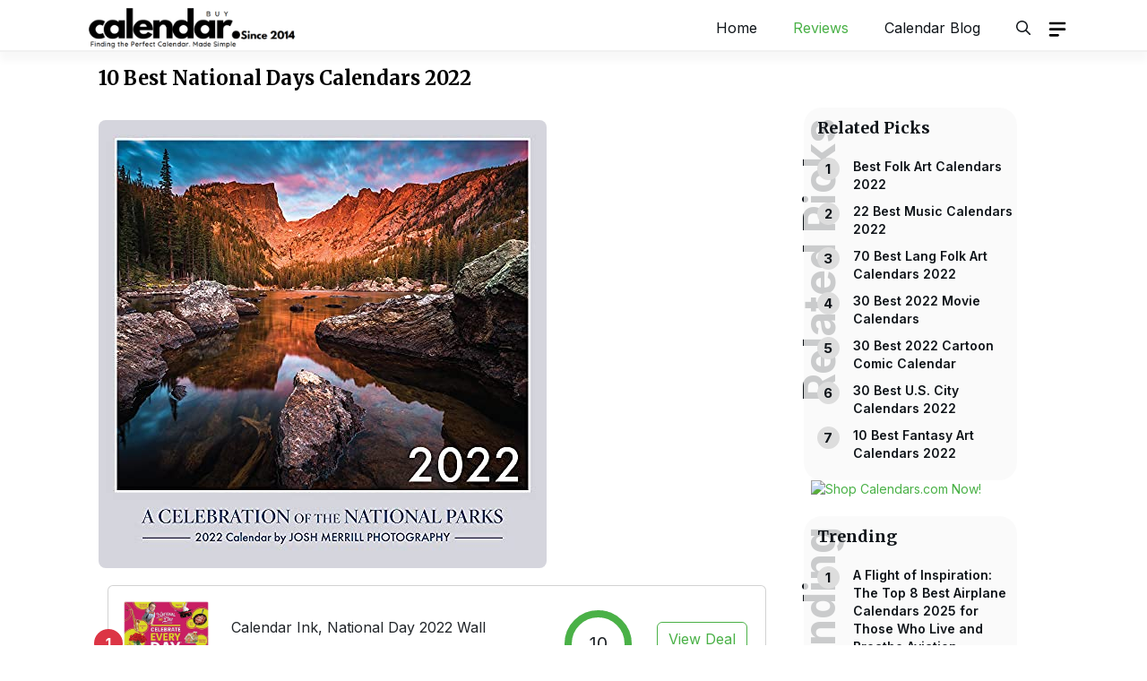

--- FILE ---
content_type: text/html; charset=UTF-8
request_url: https://www.calendarbuy.com/best-national-days-calendars/
body_size: 37978
content:
<!DOCTYPE html>
<html lang="en-US" prefix="og: https://ogp.me/ns#">
<head>
	<meta charset="UTF-8"><link rel="preconnect" href="https://fonts.gstatic.com/" crossorigin />
	<meta name="viewport" content="width=device-width, initial-scale=1">
<!-- Search Engine Optimization by Rank Math - https://rankmath.com/ -->
<title>10 Best National Days Calendars 2022 - CalendarBuy.com</title>
<meta name="description" content="The 10 Best National Days Calendars 2022 in a selection curated by love. Complete National Days Calendars 2022 reviews to help you choose the right one to buy."/>
<meta name="robots" content="index, follow, max-snippet:-1, max-video-preview:-1, max-image-preview:large"/>
<link rel="canonical" href="https://www.calendarbuy.com/best-national-days-calendars/" />
<meta property="og:locale" content="en_US" />
<meta property="og:type" content="article" />
<meta property="og:title" content="10 Best National Days Calendars 2022 - CalendarBuy.com" />
<meta property="og:description" content="The 10 Best National Days Calendars 2022 in a selection curated by love. Complete National Days Calendars 2022 reviews to help you choose the right one to buy." />
<meta property="og:url" content="https://www.calendarbuy.com/best-national-days-calendars/" />
<meta property="og:site_name" content="CalendarBuy.com" />
<meta property="article:section" content="Reviews" />
<meta property="og:updated_time" content="2021-09-12T08:16:05+00:00" />
<meta property="og:image" content="https://www.calendarbuy.com/wp-content/uploads/2021/09/2022-national-parks-wall-calendar-premium-12-x-12-inch-monthly-nature.jpg" />
<meta property="og:image:secure_url" content="https://www.calendarbuy.com/wp-content/uploads/2021/09/2022-national-parks-wall-calendar-premium-12-x-12-inch-monthly-nature.jpg" />
<meta property="og:image:width" content="500" />
<meta property="og:image:height" content="500" />
<meta property="og:image:alt" content="National Days Calendar" />
<meta property="og:image:type" content="image/jpeg" />
<meta property="article:published_time" content="2021-09-07T15:24:30+00:00" />
<meta property="article:modified_time" content="2021-09-12T08:16:05+00:00" />
<meta name="twitter:card" content="summary_large_image" />
<meta name="twitter:title" content="10 Best National Days Calendars 2022 - CalendarBuy.com" />
<meta name="twitter:description" content="The 10 Best National Days Calendars 2022 in a selection curated by love. Complete National Days Calendars 2022 reviews to help you choose the right one to buy." />
<meta name="twitter:image" content="https://www.calendarbuy.com/wp-content/uploads/2021/09/2022-national-parks-wall-calendar-premium-12-x-12-inch-monthly-nature.jpg" />
<meta name="twitter:label1" content="Written by" />
<meta name="twitter:data1" content="calendarbuy" />
<meta name="twitter:label2" content="Time to read" />
<meta name="twitter:data2" content="3 minutes" />
<script type="application/ld+json" class="rank-math-schema">{"@context":"https://schema.org","@graph":[{"@type":["Person","Organization"],"@id":"https://www.calendarbuy.com/#person","name":"calendarbuy","logo":{"@type":"ImageObject","@id":"https://www.calendarbuy.com/#logo","url":"https://www.calendarbuy.com/wp-content/uploads/2020/09/calendar-buy-logo.png","contentUrl":"https://www.calendarbuy.com/wp-content/uploads/2020/09/calendar-buy-logo.png","caption":"calendarbuy","inLanguage":"en-US","width":"221","height":"48"},"image":{"@type":"ImageObject","@id":"https://www.calendarbuy.com/#logo","url":"https://www.calendarbuy.com/wp-content/uploads/2020/09/calendar-buy-logo.png","contentUrl":"https://www.calendarbuy.com/wp-content/uploads/2020/09/calendar-buy-logo.png","caption":"calendarbuy","inLanguage":"en-US","width":"221","height":"48"}},{"@type":"WebSite","@id":"https://www.calendarbuy.com/#website","url":"https://www.calendarbuy.com","name":"calendarbuy","publisher":{"@id":"https://www.calendarbuy.com/#person"},"inLanguage":"en-US"},{"@type":"ImageObject","@id":"https://www.calendarbuy.com/wp-content/uploads/2021/09/2022-national-parks-wall-calendar-premium-12-x-12-inch-monthly-nature.jpg","url":"https://www.calendarbuy.com/wp-content/uploads/2021/09/2022-national-parks-wall-calendar-premium-12-x-12-inch-monthly-nature.jpg","width":"500","height":"500","inLanguage":"en-US"},{"@type":"WebPage","@id":"https://www.calendarbuy.com/best-national-days-calendars/#webpage","url":"https://www.calendarbuy.com/best-national-days-calendars/","name":"10 Best National Days Calendars 2022 - CalendarBuy.com","datePublished":"2021-09-07T15:24:30+00:00","dateModified":"2021-09-12T08:16:05+00:00","isPartOf":{"@id":"https://www.calendarbuy.com/#website"},"primaryImageOfPage":{"@id":"https://www.calendarbuy.com/wp-content/uploads/2021/09/2022-national-parks-wall-calendar-premium-12-x-12-inch-monthly-nature.jpg"},"inLanguage":"en-US"},{"@type":"Person","@id":"https://www.calendarbuy.com/author/calendarbuy/","name":"calendarbuy","url":"https://www.calendarbuy.com/author/calendarbuy/","image":{"@type":"ImageObject","@id":"https://secure.gravatar.com/avatar/be5335c6e90908ec4673a4c0434382bfb701b4a3623270cc4d54a4108e9e61bd?s=96&amp;d=mm&amp;r=g","url":"https://secure.gravatar.com/avatar/be5335c6e90908ec4673a4c0434382bfb701b4a3623270cc4d54a4108e9e61bd?s=96&amp;d=mm&amp;r=g","caption":"calendarbuy","inLanguage":"en-US"},"sameAs":["https://www.calendarbuy.com"]},{"@type":"BlogPosting","headline":"10 Best National Days Calendars 2022 - CalendarBuy.com","keywords":"National Days Calendar,National Days Calendar 2022,Best National Days Calendar","datePublished":"2021-09-07T15:24:30+00:00","dateModified":"2021-09-12T08:16:05+00:00","author":{"@id":"https://www.calendarbuy.com/author/calendarbuy/","name":"calendarbuy"},"publisher":{"@id":"https://www.calendarbuy.com/#person"},"description":"The 10 Best National Days Calendars 2022 in a selection curated by love. Complete National Days Calendars 2022 reviews to help you choose the right one to buy.","name":"10 Best National Days Calendars 2022 - CalendarBuy.com","@id":"https://www.calendarbuy.com/best-national-days-calendars/#richSnippet","isPartOf":{"@id":"https://www.calendarbuy.com/best-national-days-calendars/#webpage"},"image":{"@id":"https://www.calendarbuy.com/wp-content/uploads/2021/09/2022-national-parks-wall-calendar-premium-12-x-12-inch-monthly-nature.jpg"},"inLanguage":"en-US","mainEntityOfPage":{"@id":"https://www.calendarbuy.com/best-national-days-calendars/#webpage"}}]}</script>
<!-- /Rank Math WordPress SEO plugin -->

<link rel='dns-prefetch' href='//static.addtoany.com' />
<link rel='dns-prefetch' href='//use.fontawesome.com' />
<link rel='dns-prefetch' href='//ajax.cloudflare.com' />
<link rel='dns-prefetch' href='//fonts.googleapis.com' />
<link rel='dns-prefetch' href='//fonts.gstatic.com' />
<link rel='dns-prefetch' href='//static.shareasale.com' />
<link rel='dns-prefetch' href='//www.google-analytics.com' />
<link rel='dns-prefetch' href='//www.googletagmanager.com' />
<link rel='dns-prefetch' href='//m.media-amazon.com' />
<link rel='dns-prefetch' href='//wms-na.amazon-adsystem.com' />
<link rel='dns-prefetch' href='//amazon-adsystem.com' />
<link href='https://fonts.gstatic.com' crossorigin rel='preconnect' />
<link href='https://fonts.googleapis.com' crossorigin rel='preconnect' />
<link rel="alternate" type="application/rss+xml" title="CalendarBuy.com &raquo; Feed" href="https://www.calendarbuy.com/feed/" />
<link rel="alternate" type="application/rss+xml" title="CalendarBuy.com &raquo; Comments Feed" href="https://www.calendarbuy.com/comments/feed/" />
<script id="wpp-js" src="https://www.calendarbuy.com/wp-content/plugins/wordpress-popular-posts/assets/js/wpp.js?ver=7.3.6" data-sampling="0" data-sampling-rate="100" data-api-url="https://www.calendarbuy.com/wp-json/wordpress-popular-posts" data-post-id="1502" data-token="7a6a39c63c" data-lang="0" data-debug="1"></script>
<link rel="alternate" title="oEmbed (JSON)" type="application/json+oembed" href="https://www.calendarbuy.com/wp-json/oembed/1.0/embed?url=https%3A%2F%2Fwww.calendarbuy.com%2Fbest-national-days-calendars%2F" />
<link rel="alternate" title="oEmbed (XML)" type="text/xml+oembed" href="https://www.calendarbuy.com/wp-json/oembed/1.0/embed?url=https%3A%2F%2Fwww.calendarbuy.com%2Fbest-national-days-calendars%2F&#038;format=xml" />
<style id='wp-img-auto-sizes-contain-inline-css'>
img:is([sizes=auto i],[sizes^="auto," i]){contain-intrinsic-size:3000px 1500px}
/*# sourceURL=wp-img-auto-sizes-contain-inline-css */
</style>
<style id="litespeed-ccss">.heateor_sss_vertical_sharing .heateorSssSharing{color:#fff;border-width:0;border-style:solid;border-color:transparent}@media screen and (max-width:783px){.heateor_sss_vertical_sharing{display:none!important}}@media screen and (max-width:783px){div.heateor_sss_bottom_sharing{width:100%!important;left:0!important}div.heateor_sss_bottom_sharing li{width:20%!important}div.heateor_sss_bottom_sharing .heateorSssSharing{width:100%!important}.heateor_sss_bottom_sharing{padding:0!important;display:block!important;width:auto!important;bottom:-2px!important;top:auto!important}}.wp-block-group{box-sizing:border-box}.has-text-align-center{text-align:center}.screen-reader-text{border:0;clip:rect(1px,1px,1px,1px);-webkit-clip-path:inset(50%);clip-path:inset(50%);height:1px;margin:-1px;overflow:hidden;padding:0;position:absolute;width:1px;word-wrap:normal!important}.screen-reader-text{clip:rect(1px,1px,1px,1px);height:1px;overflow:hidden;position:absolute!important;width:1px;word-wrap:normal!important}.gb-block-pricing-table:nth-child(1){-ms-grid-row:1;-ms-grid-column:1;grid-area:col1}.gb-block-pricing-table:nth-child(2){-ms-grid-row:1;-ms-grid-column:2;grid-area:col2}.gb-block-pricing-table:nth-child(3){-ms-grid-row:1;-ms-grid-column:3;grid-area:col3}.gb-block-pricing-table:nth-child(4){-ms-grid-row:1;-ms-grid-column:4;grid-area:col4}.gb-block-layout-column:nth-child(1){-ms-grid-row:1;-ms-grid-column:1;grid-area:col1}.gb-block-layout-column:nth-child(1){-ms-grid-row:1;-ms-grid-column:1;grid-area:col1}.gb-block-layout-column:nth-child(2){-ms-grid-row:1;-ms-grid-column:2;grid-area:col2}.gb-block-layout-column:nth-child(3){-ms-grid-row:1;-ms-grid-column:3;grid-area:col3}.gb-block-layout-column:nth-child(4){-ms-grid-row:1;-ms-grid-column:4;grid-area:col4}.gb-block-layout-column:nth-child(5){-ms-grid-row:1;-ms-grid-column:5;grid-area:col5}.gb-block-layout-column:nth-child(6){-ms-grid-row:1;-ms-grid-column:6;grid-area:col6}@media only screen and (max-width:600px){.gpb-grid-mobile-reorder .gb-is-responsive-column .gb-block-layout-column:nth-of-type(1){grid-area:col2}.gpb-grid-mobile-reorder .gb-is-responsive-column .gb-block-layout-column:nth-of-type(2){grid-area:col1}}.wpp-list li{overflow:hidden;float:none;clear:both;margin-bottom:1rem}.wpp-list li:last-of-type{margin-bottom:0}.wpp-thumbnail{display:inline;float:left;margin:0 1rem 0 0;border:none}:root{--color-success:#32cd32;--color-danger:#ff4500;--color-warning:gold;--color-info:#1e90ff;--color-border:rgba(10,20,30,.05);--color-shadow:rgba(10,20,30,.1);--font-scale:1.25;--font-scale-responsive:.15vw;--font-size-base:16px;--font-size-xs:calc(var(--font-size-sm)/var(--font-scale));--font-size-sm:calc(var(--font-size-md)/var(--font-scale));--font-size-md:calc(var(--font-size-base) + var(--font-scale-responsive));--font-size-lg:calc(var(--font-size-md)*var(--font-scale));--font-size-xl:calc(var(--font-size-lg)*var(--font-scale));--font-size-xxl:calc(var(--font-size-xl)*var(--font-scale));--font-size-xxxl:calc(var(--font-size-xxl)*var(--font-scale));--font-size-xxxxl:calc(var(--font-size-xxxl)*var(--font-scale));--system-font-family:-apple-system,blinkmacsystemfont,"Segoe UI",roboto,oxygen-sans,ubuntu,cantarell,"Helvetica Neue",sans-serif;--code-font-family:consolas,monaco,monospace;--spacing-base:16px;--spacing-scale:1.5;--spacing-xxxxs:calc(var(--spacing-xxxs)/var(--spacing-scale));--spacing-xxxs:calc(var(--spacing-xxs)/var(--spacing-scale));--spacing-xxs:calc(var(--spacing-xs)/var(--spacing-scale));--spacing-xs:calc(var(--spacing-sm)/var(--spacing-scale));--spacing-sm:calc(var(--spacing-md)/var(--spacing-scale));--spacing-md:var(--spacing-base);--spacing-lg:calc(var(--spacing-md)*var(--spacing-scale));--spacing-xl:calc(var(--spacing-lg)*var(--spacing-scale));--spacing-xxl:calc(var(--spacing-xl)*var(--spacing-scale));--spacing-xxxl:calc(var(--spacing-xxl)*var(--spacing-scale));--spacing-xxxxl:calc(var(--spacing-xxxl)*var(--spacing-scale));--side-spacing:calc(var(--spacing-md) + 2vw);--row-gap:var(--spacing-md);--column-gap:var(--spacing-md);--wrap-max-width:var(--breakpoint-xl);--sidebar-width:300px;--content-max-width:var(--breakpoint-xl);--viewport-width:calc(100vw - var(--scrollbar-width,0px));--border-radius:4px;--border-width:1px;--border:var(--border-width) solid var(--color-border);--shadow:0 .25em 1em 0 var(--color-shadow);--content-sidebar-wrap-margin-top:var(--spacing-xxl);--content-sidebar-wrap-margin-bottom:var(--spacing-xxxl);--content-sidebar-gap:calc(var(--column-gap)*3);--sub-menu-position:absolute;--sub-menu-left:-999rem;--sub-menu-width:200px;--sub-menu-margin:0 0 0 calc(0 - var(--spacing-md));--sub-menu-background-color:var(--color-white);--sub-menu-border:var(--border);--sub-menu-border-radius:var(--border-radius);--sub-menu-opacity:0;--sub-menu-animation:fadein .2s ease-in-out;--sub-menu-toggle-position:relative;--sub-sub-menu-top:-1px;--sub-sub-menu-left:100%}*,:after,:before{box-sizing:border-box}html{line-height:1.15;-webkit-text-size-adjust:100%;max-width:var(--viewport-width);font-size:100%;-webkit-font-smoothing:antialiased;-moz-osx-font-smoothing:grayscale}body{margin:0;--body-top:0px;--scroll-margin-top:calc(var(--body-top) + var(--spacing-lg));display:flex;flex-direction:column;min-height:var(--body-min-height,calc(100vh - var(--body-top)));min-height:-webkit-fill-available;overflow-x:hidden;color:var(--body-color,var(--color-body));font-weight:var(--body-font-weight,unset);font-size:var(--body-font-size,var(--font-size-md));font-family:var(--body-font-family,unset);font-style:var(--body-font-style,normal);line-height:var(--body-line-height,1.625);background:var(--body-background-color,var(--color-background))}main{display:block}a{background-color:transparent;color:var(--link-color,var(--color-link));-webkit-text-decoration:var(--link-text-decoration,none);text-decoration:var(--link-text-decoration,none);text-underline-offset:var(--link-text-decoration-offset,var(--spacing-xxs));word-break:var(--link-word-break,break-word)}small{font-size:80%}img{border-style:none;height:auto;vertical-align:top;border-radius:var(--image-border-radius,0)}button,input{font-size:100%;font-family:inherit}button,input{overflow:visible}button{text-transform:none}[type=submit],button{-webkit-appearance:button}[type=submit]::-moz-focus-inner,button::-moz-focus-inner{padding:0;border-style:none}[type=submit]:-moz-focusring,button:-moz-focusring{outline:1px dotted ButtonText}[type=search]{-webkit-appearance:textfield;outline-offset:-2px}[type=search]::-webkit-search-decoration{-webkit-appearance:none}::-webkit-file-upload-button{-webkit-appearance:button;font:inherit}:target{scroll-margin-top:var(--scroll-margin-top)}.has-sticky-header{--scroll-margin-top:calc(var(--body-top) + var(--header-height-shrunk,var(--header-height,0px)) + var(--spacing-lg))}p{width:var(--paragraph-width,auto);margin:var(--paragraph-margin,0 0 var(--paragraph-margin-bottom,var(--spacing-md)));padding:var(--paragraph-padding,0)}i{font-style:var(--emphasis-font-style,italic)}h1,h2,h4{margin-top:var(--heading-margin-top,0);margin-bottom:var(--heading-margin-bottom,var(--spacing-md));color:var(--heading-color,var(--color-heading));font-weight:var(--heading-font-weight,unset);font-family:var(--heading-font-family,unset);font-style:var(--heading-font-style,normal);line-height:var(--heading-line-height,1.219);letter-spacing:var(--heading-letter-spacing,normal);text-transform:var(--heading-text-transform,none)}h1{font-size:var(--h1-font-size,var(--font-size-xxxxl))}h2{font-size:var(--h2-font-size,var(--font-size-xxl))}h4{font-size:var(--h4-font-size,var(--font-size-lg))}ul{list-style-type:var(--list-style-type,var(--unordered-list-style-type,disc))}ul{margin:var(--list-margin,var(--list-margin-top,0) var(--list-margin-right,0) var(--list-margin-bottom,var(--spacing-sm)) var(--list-margin-left,0));padding:var(--list-padding,0);list-style-position:var(--list-style-position,inside)}ul ul{margin:var(--sub-list-margin,var(--spacing-md) var(--spacing-md))}li{margin:var(--list-item-margin,var(--list-item-margin-top,0) var(--list-item-margin-right,0) var(--list-item-margin-bottom,0) var(--list-item-margin-left,0))}.entry-content,.sidebar{--list-style-position:outside;--list-margin-left:var(--spacing-xl);--list-margin-bottom:var(--spacing-lg);--list-item-margin-bottom:var(--spacing-xs)}[type=submit],button{position:relative;display:var(--button-display,inline-flex);align-items:center;justify-content:center;width:var(--button-width,auto);max-height:var(--button-max-height,100%);margin:var(--button-margin,0);padding:var(--button-padding,.9rem 2rem);color:var(--button-color);font-weight:var(--button-font-weight,var(--body-font-weight));font-size:var(--button-font-size,var(--font-size-base));font-family:var(--button-font-family,var(--body-font-family));line-height:var(--button-line-height,1.1);letter-spacing:var(--button-letter-spacing,normal);white-space:var(--button-white-space,normal);text-align:var(--button-text-align,center);text-transform:var(--button-text-transform,none);-webkit-text-decoration:var(--button-text-decoration,none);text-decoration:var(--button-text-decoration,none);word-break:var(--button-word-break,normal);overflow-wrap:var(--button-overflow-wrap,break-word);background:var(--button-background,var(--color-primary));border:var(--button-border,0);border-radius:var(--button-border-radius,var(--border-radius));outline:var(--button-outline,none);box-shadow:var(--button-box-shadow,none);-webkit-transform:var(--button-transform,none);transform:var(--button-transform,none);opacity:var(--button-opacity,1)}.button-secondary,.button-secondary:visited{--button-color:var(--button-secondary-color);--button-color-hover:var(--button-secondary-color-hover,var(--button-secondary-color));--button-background:var(--button-secondary-background,var(--color-secondary));--button-background-hover:var(--button-secondary-background-hover,var(--color-secondary-dark,var(--color-secondary)))}label{display:inline-block;margin:var(--label-margin,0 0 var(--spacing-xs));font-weight:var(--label-font-weight,var(--heading-font-weight));font-size:var(--label-font-size,smaller);--input-font-size:smaller;--input-font-weight:var(--body-font-weight)}[type=search]{display:var(--input-display,block);width:var(--input-width,100%);margin:var(--input-margin,0);padding:var(--input-padding,.9em);color:var(--input-color,var(--color-body));font-size:var(--input-font-size,var(--font-size-base));font-family:var(--input-font-family,inherit);line-height:var(--input-line-height,1);background-color:var(--input-background-color,var(--color-white));background-clip:padding-box;border:var(--input-border,1px solid rgba(0,0,0,.1));border-radius:var(--input-border-radius,var(--border-radius));outline:none;box-shadow:var(--input-box-shadow,none)}::-webkit-input-placeholder,input::-webkit-input-placeholder{color:var(--input-placeholder-color,var(--color-body));font-size:var(--input-placeholder-font-size,var(--font-size-base));opacity:.5}::-moz-placeholder,input::-moz-placeholder{color:var(--input-placeholder-color,var(--color-body));font-size:var(--input-placeholder-font-size,var(--font-size-base));opacity:.5}::-ms-input-placeholder,input::-ms-input-placeholder{color:var(--input-placeholder-color,var(--color-body));font-size:var(--input-placeholder-font-size,var(--font-size-base));opacity:.5}::placeholder{color:var(--input-placeholder-color,var(--color-body));font-size:var(--input-placeholder-font-size,var(--font-size-base));opacity:.5}input[type=search]{width:var(--search-input-width,auto);min-width:var(--search-input-min-width,0);max-width:var(--search-input-max-width,320px);font-size:var(--font-size-md);-webkit-appearance:none}input[type=search]::-webkit-search-cancel-button,input[type=search]::-webkit-search-results-button{display:none}img{max-width:100%}figure{max-width:100%;-webkit-margin-end:0;margin-inline-end:0;-webkit-margin-start:0;margin-inline-start:0}.site-container{display:flex;flex-direction:column;flex:1;width:100%;max-width:var(--site-container-max-width,unset);margin:var(--site-container-margin,unset);background:var(--site-container-background,unset)}.site-inner{width:100%;margin:var(--site-inner-margin,var(--site-inner-margin-top,0) auto var(--site-inner-margin-bottom,0))}.content-sidebar-wrap{width:calc(100% - (var(--side-spacing)*2));max-width:var(--wrap-max-width);margin:var(--content-sidebar-wrap-margin-top) auto var(--content-sidebar-wrap-margin-bottom)}.content{width:100%;max-width:var(--content-max-width);margin:var(--content-margin,var(--content-margin-top,0) var(--content-margin-sides,auto) var(--content-margin-bottom,0));--columns:0}.has-content-sidebar{--content-max-width:unset}.sidebar{margin-top:var(--sidebar-margin-top,var(--spacing-xl));font-size:var(--sidebar-font-size,var(--font-size-sm));--widget-margin-bottom:var(--spacing-xl);--entry-title-margin-bottom:var(--spacing-xs);--entry-title-font-size:var(--font-size-lg);--entry-content-margin:0 0 var(--spacing-md);--paragraph-margin-bottom:var(--spacing-xs)}.sidebar .widget:first-of-type{--widget-margin-top:0}.nav-header-right{position:relative;display:var(--nav-header-display,flex);flex-grow:1;width:var(--nav-header-width,var(--viewport-width));margin:var(--nav-header-margin,0 -5vw);padding:var(--nav-header-padding,var(--spacing-md) 5vw);background:var(--nav-header-background,none)}.menu{display:var(--menu-display,flex);flex-wrap:var(--menu-flex-wrap,wrap);align-items:var(--menu-align-items,center);justify-content:var(--menu-justify-content,flex-start);width:100%;margin:0;font-weight:var(--menu-font-weight,inherit);font-size:var(--menu-font-size,var(--font-size-md));font-family:var(--menu-font-family,inherit);line-height:var(--menu-line-height,1.219);letter-spacing:var(--menu-letter-spacing,normal);text-transform:var(--menu-text-transform,normal);-webkit-columns:var(--menu-columns,auto);-moz-columns:var(--menu-columns,auto);columns:var(--menu-columns,auto);list-style-type:none;--link-text-decoration:var(--menu-item-link-text-decoration,none);--link-text-decoration-hover:var(--menu-item-link-text-decoration-hover,none)}.menu-item{position:relative;display:var(--menu-item-display,flex);flex-wrap:var(--menu-item-flex-wrap,wrap);justify-content:var(--menu-item-justify-content,flex-start);width:var(--menu-item-width,auto);margin:var(--menu-item-margin,0)}.menu-item.search{z-index:12}.menu-item-link{display:var(--menu-item-link-display,flex);flex:var(--menu-item-link-flex,unset);align-items:center;justify-content:var(--menu-item-link-justify-content,flex-start);width:var(--menu-item-link-width,auto);max-width:var(--menu-item-link-max-width,100%);padding:var(--menu-item-link-padding,var(--spacing-md) var(--spacing-md));color:var(--menu-item-link-color,var(--color-heading));text-align:var(--menu-item-link-text-align,start)}.menu-item-link>span{display:inline-flex;align-items:center;justify-content:center}.menu-item-has-children>a:after{display:var(--menu-item-dropdown-toggle,inline-block);width:6px;height:6px;margin-left:var(--menu-item-dropdown-margin-left,var(--spacing-xs));border-color:currentColor;border-style:solid;border-top:0;border-right-width:1px;border-bottom-width:1px;border-left:0;-webkit-transform:var(--sub-menu-toggle-transform,rotate(45deg));transform:var(--sub-menu-toggle-transform,rotate(45deg));content:""}.sub-menu{--menu-item-dropdown-margin-left:auto;--menu-item-width:100%;--menu-item-link-width:100%;--menu-item-link-color:var(--sub-menu-link-color,var(--color-body));--menu-item-link-color-hover:var(--sub-menu-link-color-hover,var(--color-primary));--menu-item-link-padding:var(--spacing-sm) var(--spacing-md);position:var(--sub-menu-position,relative);top:var(--sub-menu-top,100%);left:var(--sub-menu-left,auto);z-index:9;display:var(--sub-menu-display,none);flex:1 1 100%;flex-wrap:wrap;width:var(--sub-menu-width,18rem);margin:var(--sub-menu-margin,0);padding:var(--sub-menu-padding,var(--spacing-xxs) 0);font-size:var(--sub-menu-font-size,.9em);list-style-type:var(--sub-menu-list-style,none);background:var(--sub-menu-background,var(--color-white));border:var(--sub-menu-border,0);border-radius:var(--sub-menu-border-radius,0);opacity:var(--sub-menu-opacity,1);-webkit-animation:var(--sub-menu-animation,none);animation:var(--sub-menu-animation,none)}.sidebar{--menu-item-dropdown-toggle:none;--list-style-position:outside}.sidebar{--menu-display:block;--menu-item-link-padding:var(--spacing-xs) 0;--sub-menu-position:static;--sub-menu-display:block;--sub-menu-width:auto;--sub-menu-margin:0 0 0 var(--spacing-lg);--sub-menu-padding:0;--sub-menu-background:0 0;--sub-menu-list-style:disc;--sub-menu-border:none;--sub-menu-opacity:1}.menu-toggle{z-index:100;display:var(--menu-toggle-display,flex);flex-direction:var(--menu-toggle-flex-direction,row);align-items:center;justify-content:center;order:var(--menu-toggle-order,unset);min-height:2em;margin:0;padding:var(--menu-toggle-padding,0);--button-background:0 0;--button-background-hover:transparent;--button-text-decoration:none;--button-text-decoration-hover:none;--button-border:0;--button-border-hover:0;--button-box-shadow:0;--button-box-shadow-hover:0;--button-transform:0;--button-transform-hover:0}.menu-toggle-icon{position:relative;top:auto;right:auto;bottom:auto;margin:auto;color:var(--menu-toggle-color,var(--menu-item-link-color,var(--color-heading)));background:var(--menu-toggle-icon-background,currentColor)}.menu-toggle-icon,.menu-toggle-icon:after,.menu-toggle-icon:before{display:block;width:var(--menu-toggle-line-width,calc(var(--spacing-md)*2));height:var(--menu-toggle-line-height,2px);border-radius:var(--menu-toggle-line-border-radius,var(--border-radius))}.menu-toggle-icon:after,.menu-toggle-icon:before{position:absolute;background:currentColor;content:""}.menu-toggle-icon:before{top:var(--menu-toggle-line-spacing,calc(var(--spacing-md)*-.5));-webkit-transform:var(--menu-toggle-line-before-transform,rotate(0deg));transform:var(--menu-toggle-line-before-transform,rotate(0deg))}.menu-toggle-icon:after{bottom:var(--menu-toggle-line-spacing,calc(var(--spacing-md)*-.5));-webkit-transform:var(--menu-toggle-line-after-transform,rotate(0deg));transform:var(--menu-toggle-line-after-transform,rotate(0deg))}.menu-toggle-icon+span{margin-left:var(--spacing-xs)}.search-icon-form{position:var(--search-icon-form-position,relative)!important}.search-icon-form .search-form{position:absolute;top:100%;right:var(--search-icon-form-right,0);left:var(--search-icon-form-left,unset);display:var(--search-icon-form-display,none);width:var(--search-icon-form-width,unset);max-width:var(--search-icon-form-max-width,var(--breakpoint-xl));padding:var(--spacing-sm);background-color:var(--color-white);border-radius:var(--input-border-radius) var(--button-border-radius) var(--button-border-radius) var(--input-border-radius);box-shadow:var(--shadow)}.search-toggle{position:relative;margin:0;padding:var(--menu-item-link-padding,var(--spacing-sm) var(--spacing-xxs))}.search-toggle{color:var(--menu-toggle-color,var(--menu-item-link-color,var(--color-heading)));background:0 0;border:none;box-shadow:none}.search-toggle-close,.search-toggle-icon{width:var(--search-toggle-icon-width,1em);fill:currentColor}.search-toggle-icon{display:var(--search-toggle-icon-display,block)}.search-toggle-close{display:var(--search-toggle-close-display,none)}.search-form{display:var(--search-form-display,flex)}.search-form-input{border-top-right-radius:0;border-bottom-right-radius:0}.search-form-submit{--button-margin:var(--search-button-margin,0 0 0 var(--search-button-margin-left,calc(var(--spacing-lg)*-1)));--button-padding:.75em 1.25em;--button-font-size:var(--font-size-sm)}.search-form-submit-icon{width:1em;fill:currentColor}.widget{width:var(--widget-width,100%);margin:var(--widget-margin,var(--widget-margin-top,0) var(--widget-margin-right,var(--widget-margin-sides,0)) var(--widget-margin-bottom,var(--spacing-sm)) var(--widget-margin-left,var(--widget-margin-sides,0)));padding:var(--widget-padding,0);border:var(--widget-border,0);border-radius:var(--widget-border-radius,var(--border-radius));--entry-width:100%;--entry-wrap-padding:0}.entry-content{margin:var(--entry-content-margin,0 0 var(--entry-content-margin-bottom,var(--spacing-md)))}.entry-image-link{display:var(--entry-image-link-display,block);flex:var(--entry-image-link-flex,initial);align-self:var(--entry-image-link-align,unset);order:var(--entry-image-link-order,unset);max-width:var(--entry-image-link-max-width,unset);margin:var(--entry-image-link-margin,var(--entry-image-link-margin-top,0) var(--entry-image-link-margin-right,0) var(--entry-image-link-margin-bottom,var(--spacing-md)) var(--entry-image-link-margin-left,0));line-height:var(--entry-image-line-height,unset);border:var(--entry-image-link-border,0);border-radius:var(--entry-image-link-border-radius,unset);box-shadow:var(--entry-image-link-box-shadow,none)}.entry-image-link:before{display:var(--entry-image-link-before-display,none);width:1px;height:0;margin-left:-1px;padding-bottom:calc(100%/(var(--aspect-ratio,4/3)));content:""}.entry-image-single{--entry-image-link-margin-bottom:var(--spacing-lg)}.entry-image{width:var(--entry-image-width,unset);min-width:100%;height:var(--entry-image-height,inherit);-o-object-fit:var(--entry-image-object-fit,unset);object-fit:var(--entry-image-object-fit,unset);border-radius:var(--entry-image-border-radius,var(--border-radius))}.entry-title{font-size:var(--entry-title-font-size,var(--font-size-xxxxl))}.entry-title-single{margin-bottom:var(--entry-title-single-margin-bottom,var(--spacing-xl))}.entry{position:var(--entry-position,static);display:var(--entry-display,flex);flex:var(--entry-flex,1 1 calc((100%/var(--columns)) - var(--column-gap)));flex-direction:var(--entry-flex-direction,column);flex-wrap:var(--entry-flex-wrap,nowrap);width:var(--entry-width,auto);max-width:var(--entry-max-width,calc((100%/var(--columns)) - var(--column-gap)));margin:var(--entry-margin,0);padding:var(--entry-padding,0);overflow:var(--entry-overflow,unset);text-align:var(--align-text,inherit);background:var(--entry-background,unset);border:var(--entry-border,0);border-radius:var(--entry-border-radius,var(--border-radius));box-shadow:var(--entry-box-shadow,unset)}.entry-wrap{display:flex;flex:1;flex-direction:column;justify-content:var(--align-text-vertical);width:var(--entry-wrap-width,100%);margin:var(--entry-wrap-margin,0 auto);padding:var(--entry-wrap-padding,0);color:var(--entry-wrap-color,inherit);background:var(--entry-wrap-background,transparent);border:var(--entry-wrap-border,unset);border-radius:var(--entry-wrap-border-radius,unset);box-shadow:var(--entry-wrap-box-shadow,unset)}.entry-wrap>:not(.entry-overlay){z-index:1}@media only screen and (min-width:800px){p:last-child{--paragraph-margin-bottom:0}}@media only screen and (min-width:1000px){.site-inner{display:flex;flex:1;flex-direction:column}.content-sidebar .content-sidebar-wrap{display:grid;grid-template-columns:var(--content-sidebar-wrap-columns,1fr);-webkit-column-gap:var(--content-sidebar-gap);-moz-column-gap:var(--content-sidebar-gap);column-gap:var(--content-sidebar-gap)}.content-sidebar{--content-sidebar-wrap-columns:1fr var(--sidebar-width)}.content{order:var(--content-order,0)}.sidebar{width:var(--sidebar-width);--sidebar-margin-top:0}}@media only screen and (max-width:799px){h1,h2,h4{word-break:var(--heading-word-break,break-word)}}.site-header{position:var(--site-header-position,relative);top:var(--site-header-top,auto);z-index:12;width:100%;color:var(--site-header-color,var(--color-body));background:var(--site-header-background,var(--color-header));border-bottom:var(--site-header-border-bottom,var(--border));box-shadow:var(--site-header-box-shadow,none)}.site-header-wrap{display:var(--site-header-wrap-display,flex);flex-wrap:var(--site-header-wrap-flex-wrap,wrap);align-items:var(--site-header-wrap-align-items,center);justify-content:var(--site-header-wrap-justify-content,var(--site-header-wrap-justify-content-mobile,unset));width:var(--site-header-wrap-width,calc(100% - (var(--side-spacing)*2)));max-width:var(--site-header-wrap-max-width,var(--wrap-max-width));margin-right:auto;margin-left:auto}.header-spacer{display:block;height:var(--header-spacer-height,0)}:root{--title-area-padding:var(--title-area-padding-mobile) 0}.title-area{flex:var(--title-area-flex,1);order:var(--title-area-order,unset);margin:var(--title-area-margin,0);padding:var(--title-area-padding,var(--spacing-md) 0);color:var(--title-area-color,var(--color-heading));line-height:var(--title-area-line-height,var(--heading-line-height));text-align:var(--title-area-text-align,start);--link-color-hover:var(--color-link);--link-text-decoration:none;--link-text-decoration-hover:none}.site-title{display:var(--site-title-display,block);margin:var(--site-title-margin,auto);font-weight:var(--site-title-font-weight,var(--heading-font-weight));font-size:var(--site-title-font-size,var(--font-size-xl));font-family:var(--site-title-font-family,var(--heading-font-family))}.site-description{display:var(--site-description-display,block);margin:0;font-size:var(--site-description-font-size,smaller)}.custom-logo-link{position:relative;display:flex;align-items:center;max-width:var(--custom-logo-width,18rem);margin:auto}.custom-logo{display:block;width:var(--viewport-width);max-width:100%;opacity:var(--custom-logo-opacity,1)}.header-section{display:var(--header-section-display,none);flex:var(--header-section-flex,1);flex-wrap:var(--header-section-flex-wrap,nowrap);align-items:var(--header-section-align-items,center);justify-content:var(--header-section-justify-content,unset);order:var(--header-section-order,9);--heading-margin-top:0;--heading-margin-bottom:0}.header-right{--header-section-order:100;--header-section-justify-content:flex-end}.header-section-mobile{display:var(--header-section-mobile-display,flex);flex:1;align-items:center;--search-icon-form-width:var(--viewport-width);--search-icon-form-right:calc(var(--side-spacing)*-1);--search-icon-form-left:calc(var(--side-spacing)*-1)}.header-left-mobile{justify-content:flex-start}.header-right-mobile{justify-content:flex-end}.header-search{z-index:1;order:var(--header-search-order,unset);--search-toggle-icon-width:1.5em;--search-input-width:100%;--search-input-max-width:100%}.after-header{z-index:9}@media only screen and (min-width:600px){.has-sticky-header{--site-header-position:sticky;--site-header-top:var(--body-top)}}@media only screen and (min-width:800px){.header-section-mobile{--search-icon-form-width:calc(var(--viewport-width) - (var(--side-spacing)*2))}.header-left-mobile{--search-icon-form-right:unset;--search-icon-form-left:0}.header-right-mobile{--search-icon-form-right:0;--search-icon-form-left:unset}}.has-sidebar{--cover-block-alignfull-padding-right:.05px;--cover-block-alignfull-padding-left:.05px;--group-block-alignfull-padding-right:.05px;--group-block-alignfull-padding-left:.05px}.wp-block-group{--divider-position:relative}.wp-block-group{position:relative;z-index:0;display:flex;justify-content:var(--group-block-justify-content,center);padding:var(--group-block-padding-top,.05px) var(--group-block-padding-right,.05px) var(--group-block-padding-bottom,.05px) var(--group-block-padding-left,.05px)}.wp-block-group__inner-container{width:100%!important;max-width:var(--content-max-width,var(--breakpoint-xl))}:root{--icon-size:2rem}.entry-content{--search-block-margin:0 0 var(--spacing-md)}.screen-reader-shortcut,.screen-reader-text{border:0;clip:rect(1px,1px,1px,1px);-webkit-clip-path:inset(100%);clip-path:inset(100%);height:1px;overflow:hidden;padding:0;position:absolute;white-space:nowrap;width:1px}.genesis-skip-link{margin:0}.genesis-skip-link li{width:0;height:0;list-style:none;background:var(--color-white)}:focus{outline:var(--focus-outline,var(--border))}.content{--alignfull-width:auto}.is-circle>:first-child,.is-square>:first-child{display:flex;flex-direction:column;place-content:center;grid-area:1/-1}.is-circle:before,.is-square:before{display:block;grid-area:1/-1;padding-bottom:100%;content:""}.has-no-margin-top{margin-top:0!important}.has-no-margin-bottom{margin-bottom:0!important}.has-xl-max-width{max-width:var(--breakpoint-xl);margin-right:auto;margin-left:auto}.has-lg-content-width{--content-max-width:var(--breakpoint-lg)}.has-sm-margin-bottom{margin-bottom:var(--spacing-sm)!important}.has-md-margin-top{margin-top:var(--spacing-md)!important}@media only screen and (min-width:1000px){.content-sidebar .content-sidebar-wrap{--alignfull-margin-right:0;--alignfull-margin-left:0;--alignwide-margin-right:0;--alignwide-margin-left:0}}@media only screen and (max-width:599px){.hidden-xs{display:none;visibility:hidden}}:root{--button-transform:scale(1);--button-transform-hover:scale(1.05);--site-header-border-bottom:0;--button-font-family:var(--heading-font-family);--button-font-weight:var(--heading-font-weight);--site-footer-background:var(--color-alt)}@media only screen and (min-width:1000px){:root{--site-header-wrap-flex-wrap:nowrap;--site-header-wrap-justify-content:var(--site-header-wrap-justify-content-desktop,space-between);--header-section-order:0;--title-area-flex:0 1 auto;--title-area-padding:var(--title-area-padding-desktop) 0;--nav-header-width:auto;--nav-header-margin:0;--nav-header-padding:0;--nav-header-background-color:transparent;--nav-after-header-display:flex;--header-section-display:flex;--header-section-mobile-display:none}}.heateor_sss_vertical_sharing{-webkit-box-sizing:content-box!important;-moz-box-sizing:content-box!important}ul.heateor_sss_sharing_ul{list-style:none!important;padding-left:0!important}ul.heateor_sss_sharing_ul{margin:1px 0!important}ul.heateor_sss_sharing_ul li{float:left!important;margin:0!important;padding:0!important;list-style:none!important;border:none!important;clear:none!important}.heateorSssSharing{display:block;margin:2px}ul.heateor_sss_sharing_ul li:before{content:none!important}.heateor_sss_vertical_sharing{background:0 0;-webkit-box-shadow:0 1px 4px 1px rgba(0,0,0,.1);box-shadow:0 1px 4px 1px rgba(0,0,0,.1);position:fixed;overflow:visible;z-index:10000000;display:block;padding:10px;border-radius:4px;opacity:1;box-sizing:content-box!important}.heateorSssFacebookBackground{background-color:#3c589a}.heateorSssMoreBackground{background-color:#ee8e2d}.heateorSssPinterestBackground{background-color:#cc2329}.heateorSssTwitterBackground{background-color:#55acee}.heateorSssWhatsappBackground{background-color:#55eb4c}.heateorSssSharingSvg{width:100%;height:100%}.heateorSssFacebookSvg{background:url('data:image/svg+xml;charset=utf8,%3Csvg%20xmlns%3D%22http%3A%2F%2Fwww.w3.org%2F2000%2Fsvg%22%20width%3D%22100%25%22%20height%3D%22100%25%22%20viewBox%3D%22-5%20-5%2042%2042%22%3E%3Cpath%20d%3D%22M17.78%2027.5V17.008h3.522l.527-4.09h-4.05v-2.61c0-1.182.33-1.99%202.023-1.99h2.166V4.66c-.375-.05-1.66-.16-3.155-.16-3.123%200-5.26%201.905-5.26%205.405v3.016h-3.53v4.09h3.53V27.5h4.223z%22%20fill%3D%22%23fff%22%3E%3C%2Fpath%3E%3C%2Fsvg%3E') no-repeat center center}.heateorSssTwitterSvg{background:url('data:image/svg+xml;charset=utf8,%3Csvg%20xmlns%3D%22http%3A%2F%2Fwww.w3.org%2F2000%2Fsvg%22%20width%3D%22100%25%22%20height%3D%22100%25%22%20viewBox%3D%22-4%20-4%2039%2039%22%3E%0A%3Cpath%20d%3D%22M28%208.557a9.913%209.913%200%200%201-2.828.775%204.93%204.93%200%200%200%202.166-2.725%209.738%209.738%200%200%201-3.13%201.194%204.92%204.92%200%200%200-3.593-1.55%204.924%204.924%200%200%200-4.794%206.049c-4.09-.21-7.72-2.17-10.15-5.15a4.942%204.942%200%200%200-.665%202.477c0%201.71.87%203.214%202.19%204.1a4.968%204.968%200%200%201-2.23-.616v.06c0%202.39%201.7%204.38%203.952%204.83-.414.115-.85.174-1.297.174-.318%200-.626-.03-.928-.086a4.935%204.935%200%200%200%204.6%203.42%209.893%209.893%200%200%201-6.114%202.107c-.398%200-.79-.023-1.175-.068a13.953%2013.953%200%200%200%207.55%202.213c9.056%200%2014.01-7.507%2014.01-14.013%200-.213-.005-.426-.015-.637.96-.695%201.795-1.56%202.455-2.55z%22%20fill%3D%22%23fff%22%3E%3C%2Fpath%3E%0A%3C%2Fsvg%3E') no-repeat center center}.heateorSssPinterestSvg{background:url('data:image/svg+xml;charset=utf8,%3Csvg%20xmlns%3D%22http%3A%2F%2Fwww.w3.org%2F2000%2Fsvg%22%20width%3D%22100%25%22%20height%3D%22100%25%22%20viewBox%3D%22-2%20-2%2035%2035%22%3E%3Cpath%20fill%3D%22%23fff%22%20d%3D%22M16.539%204.5c-6.277%200-9.442%204.5-9.442%208.253%200%202.272.86%204.293%202.705%205.046.303.125.574.005.662-.33.061-.231.205-.816.27-1.06.088-.331.053-.447-.191-.736-.532-.627-.873-1.439-.873-2.591%200-3.338%202.498-6.327%206.505-6.327%203.548%200%205.497%202.168%205.497%205.062%200%203.81-1.686%207.025-4.188%207.025-1.382%200-2.416-1.142-2.085-2.545.397-1.674%201.166-3.48%201.166-4.689%200-1.081-.581-1.983-1.782-1.983-1.413%200-2.548%201.462-2.548%203.419%200%201.247.421%202.091.421%202.091l-1.699%207.199c-.505%202.137-.076%204.755-.039%205.019.021.158.223.196.314.077.13-.17%201.813-2.247%202.384-4.324.162-.587.929-3.631.929-3.631.46.876%201.801%201.646%203.227%201.646%204.247%200%207.128-3.871%207.128-9.053.003-3.918-3.317-7.568-8.361-7.568z%22%2F%3E%3C%2Fsvg%3E') no-repeat center center}.heateorSssSharing{float:left;border:none}.heateorSssClear{clear:both}div.heateor_sss_bottom_sharing{margin-bottom:0}.heateorSssFacebookSvg{background:url('data:image/svg+xml;charset=utf8,%3Csvg%20xmlns%3D%22http%3A%2F%2Fwww.w3.org%2F2000%2Fsvg%22%20width%3D%22100%25%22%20height%3D%22100%25%22%20viewBox%3D%22-5%20-5%2042%2042%22%3E%3Cpath%20d%3D%22M17.78%2027.5V17.008h3.522l.527-4.09h-4.05v-2.61c0-1.182.33-1.99%202.023-1.99h2.166V4.66c-.375-.05-1.66-.16-3.155-.16-3.123%200-5.26%201.905-5.26%205.405v3.016h-3.53v4.09h3.53V27.5h4.223z%22%20fill%3D%22%23fff%22%3E%3C%2Fpath%3E%3C%2Fsvg%3E') no-repeat center center}.heateorSssMoreSvg{background:url('data:image/svg+xml;charset=utf8,%3Csvg%20xmlns%3D%22http%3A%2F%2Fwww.w3.org%2F2000%2Fsvg%22%20width%3D%22100%25%22%20height%3D%22100%25%22%20viewBox%3D%22-4%20-4%2038%2038%22%3E%3Ccircle%20cx%3D%2210%22%20cy%3D%2215%22%20r%3D%223%22%20fill%3D%22%23fff%22%3E%3C%2Fcircle%3E%3Ccircle%20cx%3D%2220%22%20cy%3D%2210%22%20r%3D%223%22%20fill%3D%22%23fff%22%3E%3C%2Fcircle%3E%3Ccircle%20cx%3D%2220%22%20cy%3D%2220%22%20r%3D%223%22%20fill%3D%22%23fff%22%3E%3C%2Fcircle%3E%3Cpath%20d%3D%22M%2010%2015%20L%2020%2010%20m%200%2010%20L%2010%2015%22%20stroke-width%3D%222%22%20stroke%3D%22%23fff%22%3E%3C%2Fpath%3E%3C%2Fsvg%3E') no-repeat center center}.heateorSssPinterestSvg{background:url('data:image/svg+xml;charset=utf8,%3Csvg%20xmlns%3D%22http%3A%2F%2Fwww.w3.org%2F2000%2Fsvg%22%20width%3D%22100%25%22%20height%3D%22100%25%22%20viewBox%3D%22-2%20-2%2035%2035%22%3E%3Cpath%20fill%3D%22%23fff%22%20d%3D%22M16.539%204.5c-6.277%200-9.442%204.5-9.442%208.253%200%202.272.86%204.293%202.705%205.046.303.125.574.005.662-.33.061-.231.205-.816.27-1.06.088-.331.053-.447-.191-.736-.532-.627-.873-1.439-.873-2.591%200-3.338%202.498-6.327%206.505-6.327%203.548%200%205.497%202.168%205.497%205.062%200%203.81-1.686%207.025-4.188%207.025-1.382%200-2.416-1.142-2.085-2.545.397-1.674%201.166-3.48%201.166-4.689%200-1.081-.581-1.983-1.782-1.983-1.413%200-2.548%201.462-2.548%203.419%200%201.247.421%202.091.421%202.091l-1.699%207.199c-.505%202.137-.076%204.755-.039%205.019.021.158.223.196.314.077.13-.17%201.813-2.247%202.384-4.324.162-.587.929-3.631.929-3.631.46.876%201.801%201.646%203.227%201.646%204.247%200%207.128-3.871%207.128-9.053.003-3.918-3.317-7.568-8.361-7.568z%22%2F%3E%3C%2Fsvg%3E') no-repeat center center}.heateorSssTwitterSvg{background:url('data:image/svg+xml;charset=utf8,%3Csvg%20xmlns%3D%22http%3A%2F%2Fwww.w3.org%2F2000%2Fsvg%22%20width%3D%22100%25%22%20height%3D%22100%25%22%20viewBox%3D%22-4%20-4%2039%2039%22%3E%0A%3Cpath%20d%3D%22M28%208.557a9.913%209.913%200%200%201-2.828.775%204.93%204.93%200%200%200%202.166-2.725%209.738%209.738%200%200%201-3.13%201.194%204.92%204.92%200%200%200-3.593-1.55%204.924%204.924%200%200%200-4.794%206.049c-4.09-.21-7.72-2.17-10.15-5.15a4.942%204.942%200%200%200-.665%202.477c0%201.71.87%203.214%202.19%204.1a4.968%204.968%200%200%201-2.23-.616v.06c0%202.39%201.7%204.38%203.952%204.83-.414.115-.85.174-1.297.174-.318%200-.626-.03-.928-.086a4.935%204.935%200%200%200%204.6%203.42%209.893%209.893%200%200%201-6.114%202.107c-.398%200-.79-.023-1.175-.068a13.953%2013.953%200%200%200%207.55%202.213c9.056%200%2014.01-7.507%2014.01-14.013%200-.213-.005-.426-.015-.637.96-.695%201.795-1.56%202.455-2.55z%22%20fill%3D%22%23fff%22%3E%3C%2Fpath%3E%0A%3C%2Fsvg%3E') no-repeat center center}.heateorSssWhatsappSvg{background:url('data:image/svg+xml;charset=utf8,%3Csvg%20xmlns%3D%22http%3A%2F%2Fwww.w3.org%2F2000%2Fsvg%22%20width%3D%22100%25%22%20height%3D%22100%25%22%20viewBox%3D%22-5.5%20-4.5%2040%2040%22%3E%3Cpath%20id%3D%22arc1%22%20stroke%3D%22%23fff%22%20stroke-width%3D%222%22%20fill%3D%22none%22%20d%3D%22M%2011.579798566743314%2024.396926207859085%20A%2010%2010%200%201%200%206.808479557110079%2020.73576436351046%22%3E%3C%2Fpath%3E%3Cpath%20d%3D%22M%207%2019%20l%20-1%206%20l%206%20-1%22%20stroke%3D%22%23fff%22%20stroke-width%3D%222%22%20fill%3D%22none%22%3E%3C%2Fpath%3E%3Cpath%20d%3D%22M%2010%2010%20q%20-1%208%208%2011%20c%205%20-1%200%20-6%20-1%20-3%20q%20-4%20-3%20-5%20-5%20c%204%20-2%20-1%20-5%20-1%20-4%22%20fill%3D%22%23fff%22%3E%3C%2Fpath%3E%3C%2Fsvg%3E') no-repeat center center}h1.entry-title.entry-title-single{font-size:44.2px;font-weight:700;line-height:57.4667px}.entry-wrap-single{font-size:16px;line-height:26.95px;sans-serif}.entry-wrap.entry-wrap-single{max-width:698px}.content-sidebar-wrap{max-width:1000px}@media (min-width:769px){#custom_html-3{position:-webkit-sticky;position:sticky;top:100px}}a.menu-item-link{font-weight:600;font-size:14px}.wpp-cards-compact li{border-bottom:none!important}.popular-posts .widget-title{padding-bottom:.2em;border-bottom:#262626 2px solid;text-transform:uppercase;font-size:18px}.content-sidebar-wrap{margin-top:10px}@media (max-width:400px){h1.entry-title.entry-title-single{font-size:27px;line-height:30px}}@media (max-width:480px){.egg-container .cegg-image-cell img{max-width:75px!important}.col-md-6.col-sm-6.col-xs-6.cegg-desc-cell{margin-left:10px}}span.cegg-position-text2{background-color:#000!important;left:-10px;top:-10px}span.label.label-success{background-color:#000;font-weight:300}:root{--breakpoint-xs:400px;--breakpoint-sm:600px;--breakpoint-md:800px;--breakpoint-lg:1000px;--breakpoint-xl:1200px;--color-background:#fff;--color-alt:#f7f8fa;--color-header:#fff;--color-body:#000;--color-heading:#000;--color-link:#000;--color-primary:#00a82d;--color-secondary:#8f98a3;--title-area-padding-mobile:7px;--color-primary-light:#00db3a;--color-primary-dark:#00751f;--color-secondary-light:#abb2ba;--color-secondary-dark:#737e8c;--color-link-light:#1a1a1a;--color-link-dark:#000;--color-black:#000;--color-white:#fff;--button-color:var(--color-white);--button-secondary-color:var(--color-white);--header-shrink-offset:0px;--body-font-family:Poppins;--body-font-weight:400;--body-font-weight-bold:600;--heading-font-family:Poppins;--heading-font-weight:700}:root{--custom-logo-width:140px}.header-right{--menu-justify-content:flex-end}@media (min-width:1000px){:root{--custom-logo-width:140px;--title-area-padding-desktop:7px}}.wpp-cards-compact{margin-left:0;margin-right:0;padding:0}.wpp-cards-compact li{display:flex;align-items:center;list-style:none;margin:0 0 1.2em;padding:0 0 1em;border-bottom:#ddd 1px solid}.wpp-cards-compact li:last-of-type{margin:0;padding:0;border-bottom:none}.wpp-cards-compact li .wpp-thumbnail{overflow:hidden;display:inline-block;flex-grow:0;flex-shrink:0;margin-right:1em;font-size:.8em;line-height:1;background:#f0f0f0;border:none}.wpp-cards-compact li a{text-decoration:none}.wpp-cards-compact li .taxonomies,.wpp-cards-compact li .wpp-post-title{display:block;font-weight:700}.wpp-cards-compact li .taxonomies{margin-bottom:.25em;font-size:.7em;line-height:1}.wpp-cards-compact li .wpp-post-title{margin-bottom:.5em;font-size:1.2em;line-height:1.2}.egg-container{-webkit-text-size-adjust:100%;-ms-text-size-adjust:100%}.egg-container{margin:0}.egg-container a{background-color:transparent}.egg-container small{font-size:80%}.egg-container img{border:0}.egg-container svg:not(:root){overflow:hidden}.egg-container *{-webkit-box-sizing:border-box;-moz-box-sizing:border-box;box-sizing:border-box}.egg-container :after,.egg-container :before{-webkit-box-sizing:border-box;-moz-box-sizing:border-box;box-sizing:border-box}.egg-container a{text-decoration:none}.egg-container img{vertical-align:middle}.egg-container small{font-size:85%}.egg-container .text-center{text-align:center}.egg-container .text-muted{color:#777}.egg-container .row{margin-right:-15px;margin-left:-15px;margin-bottom:30px}.col-md-2,.col-md-6,.col-sm-2,.col-sm-6,.col-xs-12,.col-xs-3,.col-xs-6{position:relative;min-height:1px;padding-right:15px;padding-left:15px}.col-xs-12,.col-xs-3,.col-xs-6{float:left}.egg-container .col-xs-12{width:100%}.egg-container .col-xs-6{width:50%}.egg-container .col-xs-3{width:25%}@media (min-width:768px){.col-sm-2,.col-sm-6{float:left}.egg-container .col-sm-6{width:50%}.egg-container .col-sm-2{width:16.66666667%}}@media (min-width:992px){.col-md-2,.col-md-6{float:left}.egg-container .col-md-6{width:50%}.egg-container .col-md-2{width:16.66666667%}}.egg-container .btn{display:inline-block;padding:7px 14px;margin-bottom:0;font-size:14px;font-weight:700;line-height:1.42857143;text-align:center;white-space:nowrap;vertical-align:middle;-ms-touch-action:manipulation;touch-action:manipulation;background-image:none;border:1px solid transparent;border-radius:4px}.egg-container .btn-danger{color:#fff;background-color:#d9534f;border-color:#d43f3a}.egg-container .btn-block{display:block;width:100%}.egg-container .label{display:inline;padding:.2em .6em .3em;font-size:75%;font-weight:700;line-height:1;color:#fff;text-align:center;white-space:nowrap;vertical-align:baseline;border-radius:.25em}.egg-container .label-success{background-color:#5cb85c}.egg-container .row:after,.egg-container .row:before{display:table;content:" "}.egg-container .row:after{clear:both}@-ms-viewport{width:device-width}.egg-container .visible-xs{display:none!important}@media (max-width:767px){.egg-container .visible-xs{display:block!important}}@media (max-width:767px){.egg-container .hidden-xs{display:none!important}}.egg-container img{max-width:100%;height:auto}.egg-container .cegg-position-container2{display:inline-block;position:absolute;width:auto;top:8px;left:8px;z-index:10}.egg-container .cegg-position-text2{position:relative;color:#fff;font-weight:700;background:#d9534f;width:28px;height:28px;display:inline-block;line-height:28px;border-radius:50%;font-size:15px}.egg-container .egg-listcontainer .row:before,.egg-container .egg-listcontainer .row:after{display:none}.egg-container .egg-listcontainer{display:table;border-collapse:collapse;margin-bottom:30px;width:100%}.egg-container .row-products{display:table-row}.egg-container .row-products>div{display:table-cell;float:none;vertical-align:middle;border-bottom:1px solid #eee;padding:18px 10px}.egg-container .row-products>div:first-child{padding-left:0}.egg-container .row-products>div:last-child{padding-right:0}.egg-container{clear:both}.egg-container .cegg-image-cell img{max-height:100px;max-width:100%}.egg-container .cegg-image-cell{text-align:center}.egg-container .cegg-no-top-margin{margin-top:0}.egg-container .cegg-mt10{margin-top:10px}.egg-container .title-case:first-letter{text-transform:capitalize}.egg-listcontainer .cegg-list-logo-title a{text-decoration:none;box-shadow:none;color:#111}.cegg-btn-row{padding-right:10px}@media (max-width:768px){.egg-container .egg-listcontainer .row-products{display:flex}.egg-container .egg-listcontainer .row-products>div{padding:5px 0 10px}.egg-container .row-products .btn{padding:5px 2px;font-size:12px;line-height:1.3;border-radius:3}}.egg-container .btn-danger{background-color:#00a82d!important;border-color:#00a02b!important}.no-js{--header-section-display:flex;--header-section-mobile-display:none;--menu-item-display:inline-flex;--menu-item-width:auto;--menu-toggle-display:none;--nav-after-header-display:flex}.no-js .menu-item.search{--menu-item-display:none}</style><script>WebFontConfig={google:{families:["Inter:100,200,300,regular,500,600,700,800,900","Merriweather:300,300italic,regular,italic,700,700italic,900,900italic","Roboto:100,100italic,300,300italic,regular,italic,500,500italic,700,700italic,900,900italic"]}};if ( typeof WebFont === "object" && typeof WebFont.load === "function" ) { WebFont.load( WebFontConfig ); }</script><script data-optimized="1" src="https://www.calendarbuy.com/wp-content/plugins/litespeed-cache/assets/js/webfontloader.min.js"></script><script>!function(a){"use strict";var b=function(b,c,d){function e(a){return h.body?a():void setTimeout(function(){e(a)})}function f(){i.addEventListener&&i.removeEventListener("load",f),i.media=d||"all"}var g,h=a.document,i=h.createElement("link");if(c)g=c;else{var j=(h.body||h.getElementsByTagName("head")[0]).childNodes;g=j[j.length-1]}var k=h.styleSheets;i.rel="stylesheet",i.href=b,i.media="only x",e(function(){g.parentNode.insertBefore(i,c?g:g.nextSibling)});var l=function(a){for(var b=i.href,c=k.length;c--;)if(k[c].href===b)return a();setTimeout(function(){l(a)})};return i.addEventListener&&i.addEventListener("load",f),i.onloadcssdefined=l,l(f),i};"undefined"!=typeof exports?exports.loadCSS=b:a.loadCSS=b}("undefined"!=typeof global?global:this);!function(a){if(a.loadCSS){var b=loadCSS.relpreload={};if(b.support=function(){try{return a.document.createElement("link").relList.supports("preload")}catch(b){return!1}},b.poly=function(){for(var b=a.document.getElementsByTagName("link"),c=0;c<b.length;c++){var d=b[c];"preload"===d.rel&&"style"===d.getAttribute("as")&&(a.loadCSS(d.href,d,d.getAttribute("media")),d.rel=null)}},!b.support()){b.poly();var c=a.setInterval(b.poly,300);a.addEventListener&&a.addEventListener("load",function(){b.poly(),a.clearInterval(c)}),a.attachEvent&&a.attachEvent("onload",function(){a.clearInterval(c)})}}}(this);</script>
<style id='wp-emoji-styles-inline-css'>

	img.wp-smiley, img.emoji {
		display: inline !important;
		border: none !important;
		box-shadow: none !important;
		height: 1em !important;
		width: 1em !important;
		margin: 0 0.07em !important;
		vertical-align: -0.1em !important;
		background: none !important;
		padding: 0 !important;
	}
/*# sourceURL=wp-emoji-styles-inline-css */
</style>
<link data-asynced="1" as="style" onload="this.onload=null;this.rel='stylesheet'"  rel='preload' id='wp-block-library-css' href='https://www.calendarbuy.com/wp-includes/css/dist/block-library/style.min.css' media='all' /><noscript><link rel='stylesheet' href='https://www.calendarbuy.com/wp-includes/css/dist/block-library/style.min.css' media='all' /></noscript>
<style id='wp-block-heading-inline-css'>
h1:where(.wp-block-heading).has-background,h2:where(.wp-block-heading).has-background,h3:where(.wp-block-heading).has-background,h4:where(.wp-block-heading).has-background,h5:where(.wp-block-heading).has-background,h6:where(.wp-block-heading).has-background{padding:1.25em 2.375em}h1.has-text-align-left[style*=writing-mode]:where([style*=vertical-lr]),h1.has-text-align-right[style*=writing-mode]:where([style*=vertical-rl]),h2.has-text-align-left[style*=writing-mode]:where([style*=vertical-lr]),h2.has-text-align-right[style*=writing-mode]:where([style*=vertical-rl]),h3.has-text-align-left[style*=writing-mode]:where([style*=vertical-lr]),h3.has-text-align-right[style*=writing-mode]:where([style*=vertical-rl]),h4.has-text-align-left[style*=writing-mode]:where([style*=vertical-lr]),h4.has-text-align-right[style*=writing-mode]:where([style*=vertical-rl]),h5.has-text-align-left[style*=writing-mode]:where([style*=vertical-lr]),h5.has-text-align-right[style*=writing-mode]:where([style*=vertical-rl]),h6.has-text-align-left[style*=writing-mode]:where([style*=vertical-lr]),h6.has-text-align-right[style*=writing-mode]:where([style*=vertical-rl]){rotate:180deg}
/*# sourceURL=https://www.calendarbuy.com/wp-includes/blocks/heading/style.min.css */
</style>
<style id='wp-block-list-inline-css'>
ol,ul{box-sizing:border-box}:root :where(.wp-block-list.has-background){padding:1.25em 2.375em}
/*# sourceURL=https://www.calendarbuy.com/wp-includes/blocks/list/style.min.css */
</style>
<style id='wp-block-site-logo-inline-css'>
.wp-block-site-logo{box-sizing:border-box;line-height:0}.wp-block-site-logo a{display:inline-block;line-height:0}.wp-block-site-logo.is-default-size img{height:auto;width:120px}.wp-block-site-logo img{height:auto;max-width:100%}.wp-block-site-logo a,.wp-block-site-logo img{border-radius:inherit}.wp-block-site-logo.aligncenter{margin-left:auto;margin-right:auto;text-align:center}:root :where(.wp-block-site-logo.is-style-rounded){border-radius:9999px}
/*# sourceURL=https://www.calendarbuy.com/wp-includes/blocks/site-logo/style.min.css */
</style>
<style id='wp-block-columns-inline-css'>
.wp-block-columns{box-sizing:border-box;display:flex;flex-wrap:wrap!important}@media (min-width:782px){.wp-block-columns{flex-wrap:nowrap!important}}.wp-block-columns{align-items:normal!important}.wp-block-columns.are-vertically-aligned-top{align-items:flex-start}.wp-block-columns.are-vertically-aligned-center{align-items:center}.wp-block-columns.are-vertically-aligned-bottom{align-items:flex-end}@media (max-width:781px){.wp-block-columns:not(.is-not-stacked-on-mobile)>.wp-block-column{flex-basis:100%!important}}@media (min-width:782px){.wp-block-columns:not(.is-not-stacked-on-mobile)>.wp-block-column{flex-basis:0;flex-grow:1}.wp-block-columns:not(.is-not-stacked-on-mobile)>.wp-block-column[style*=flex-basis]{flex-grow:0}}.wp-block-columns.is-not-stacked-on-mobile{flex-wrap:nowrap!important}.wp-block-columns.is-not-stacked-on-mobile>.wp-block-column{flex-basis:0;flex-grow:1}.wp-block-columns.is-not-stacked-on-mobile>.wp-block-column[style*=flex-basis]{flex-grow:0}:where(.wp-block-columns){margin-bottom:1.75em}:where(.wp-block-columns.has-background){padding:1.25em 2.375em}.wp-block-column{flex-grow:1;min-width:0;overflow-wrap:break-word;word-break:break-word}.wp-block-column.is-vertically-aligned-top{align-self:flex-start}.wp-block-column.is-vertically-aligned-center{align-self:center}.wp-block-column.is-vertically-aligned-bottom{align-self:flex-end}.wp-block-column.is-vertically-aligned-stretch{align-self:stretch}.wp-block-column.is-vertically-aligned-bottom,.wp-block-column.is-vertically-aligned-center,.wp-block-column.is-vertically-aligned-top{width:100%}
/*# sourceURL=https://www.calendarbuy.com/wp-includes/blocks/columns/style.min.css */
</style>
<style id='wp-block-paragraph-inline-css'>
.is-small-text{font-size:.875em}.is-regular-text{font-size:1em}.is-large-text{font-size:2.25em}.is-larger-text{font-size:3em}.has-drop-cap:not(:focus):first-letter{float:left;font-size:8.4em;font-style:normal;font-weight:100;line-height:.68;margin:.05em .1em 0 0;text-transform:uppercase}body.rtl .has-drop-cap:not(:focus):first-letter{float:none;margin-left:.1em}p.has-drop-cap.has-background{overflow:hidden}:root :where(p.has-background){padding:1.25em 2.375em}:where(p.has-text-color:not(.has-link-color)) a{color:inherit}p.has-text-align-left[style*="writing-mode:vertical-lr"],p.has-text-align-right[style*="writing-mode:vertical-rl"]{rotate:180deg}
/*# sourceURL=https://www.calendarbuy.com/wp-includes/blocks/paragraph/style.min.css */
</style>
<style id='wp-block-spacer-inline-css'>
.wp-block-spacer{clear:both}
/*# sourceURL=https://www.calendarbuy.com/wp-includes/blocks/spacer/style.min.css */
</style>
<style id='global-styles-inline-css'>
:root{--wp--preset--aspect-ratio--square: 1;--wp--preset--aspect-ratio--4-3: 4/3;--wp--preset--aspect-ratio--3-4: 3/4;--wp--preset--aspect-ratio--3-2: 3/2;--wp--preset--aspect-ratio--2-3: 2/3;--wp--preset--aspect-ratio--16-9: 16/9;--wp--preset--aspect-ratio--9-16: 9/16;--wp--preset--color--black: #000000;--wp--preset--color--cyan-bluish-gray: #abb8c3;--wp--preset--color--white: #ffffff;--wp--preset--color--pale-pink: #f78da7;--wp--preset--color--vivid-red: #cf2e2e;--wp--preset--color--luminous-vivid-orange: #ff6900;--wp--preset--color--luminous-vivid-amber: #fcb900;--wp--preset--color--light-green-cyan: #7bdcb5;--wp--preset--color--vivid-green-cyan: #00d084;--wp--preset--color--pale-cyan-blue: #8ed1fc;--wp--preset--color--vivid-cyan-blue: #0693e3;--wp--preset--color--vivid-purple: #9b51e0;--wp--preset--color--contrast: var(--contrast);--wp--preset--color--contrast-2: var(--contrast-2);--wp--preset--color--base-2: var(--base-2);--wp--preset--color--accent: var(--accent);--wp--preset--color--tax-bg: var(--tax-bg);--wp--preset--color--tax-color: var(--tax-color);--wp--preset--color--base-3: var(--base-3);--wp--preset--color--blue: var(--blue);--wp--preset--color--global-color-9: var(--global-color-9);--wp--preset--gradient--vivid-cyan-blue-to-vivid-purple: linear-gradient(135deg,rgb(6,147,227) 0%,rgb(155,81,224) 100%);--wp--preset--gradient--light-green-cyan-to-vivid-green-cyan: linear-gradient(135deg,rgb(122,220,180) 0%,rgb(0,208,130) 100%);--wp--preset--gradient--luminous-vivid-amber-to-luminous-vivid-orange: linear-gradient(135deg,rgb(252,185,0) 0%,rgb(255,105,0) 100%);--wp--preset--gradient--luminous-vivid-orange-to-vivid-red: linear-gradient(135deg,rgb(255,105,0) 0%,rgb(207,46,46) 100%);--wp--preset--gradient--very-light-gray-to-cyan-bluish-gray: linear-gradient(135deg,rgb(238,238,238) 0%,rgb(169,184,195) 100%);--wp--preset--gradient--cool-to-warm-spectrum: linear-gradient(135deg,rgb(74,234,220) 0%,rgb(151,120,209) 20%,rgb(207,42,186) 40%,rgb(238,44,130) 60%,rgb(251,105,98) 80%,rgb(254,248,76) 100%);--wp--preset--gradient--blush-light-purple: linear-gradient(135deg,rgb(255,206,236) 0%,rgb(152,150,240) 100%);--wp--preset--gradient--blush-bordeaux: linear-gradient(135deg,rgb(254,205,165) 0%,rgb(254,45,45) 50%,rgb(107,0,62) 100%);--wp--preset--gradient--luminous-dusk: linear-gradient(135deg,rgb(255,203,112) 0%,rgb(199,81,192) 50%,rgb(65,88,208) 100%);--wp--preset--gradient--pale-ocean: linear-gradient(135deg,rgb(255,245,203) 0%,rgb(182,227,212) 50%,rgb(51,167,181) 100%);--wp--preset--gradient--electric-grass: linear-gradient(135deg,rgb(202,248,128) 0%,rgb(113,206,126) 100%);--wp--preset--gradient--midnight: linear-gradient(135deg,rgb(2,3,129) 0%,rgb(40,116,252) 100%);--wp--preset--font-size--small: 13px;--wp--preset--font-size--medium: 20px;--wp--preset--font-size--large: 36px;--wp--preset--font-size--x-large: 42px;--wp--preset--spacing--20: 0.44rem;--wp--preset--spacing--30: 0.67rem;--wp--preset--spacing--40: 1rem;--wp--preset--spacing--50: 1.5rem;--wp--preset--spacing--60: 2.25rem;--wp--preset--spacing--70: 3.38rem;--wp--preset--spacing--80: 5.06rem;--wp--preset--shadow--natural: 6px 6px 9px rgba(0, 0, 0, 0.2);--wp--preset--shadow--deep: 12px 12px 50px rgba(0, 0, 0, 0.4);--wp--preset--shadow--sharp: 6px 6px 0px rgba(0, 0, 0, 0.2);--wp--preset--shadow--outlined: 6px 6px 0px -3px rgb(255, 255, 255), 6px 6px rgb(0, 0, 0);--wp--preset--shadow--crisp: 6px 6px 0px rgb(0, 0, 0);}:where(.is-layout-flex){gap: 0.5em;}:where(.is-layout-grid){gap: 0.5em;}body .is-layout-flex{display: flex;}.is-layout-flex{flex-wrap: wrap;align-items: center;}.is-layout-flex > :is(*, div){margin: 0;}body .is-layout-grid{display: grid;}.is-layout-grid > :is(*, div){margin: 0;}:where(.wp-block-columns.is-layout-flex){gap: 2em;}:where(.wp-block-columns.is-layout-grid){gap: 2em;}:where(.wp-block-post-template.is-layout-flex){gap: 1.25em;}:where(.wp-block-post-template.is-layout-grid){gap: 1.25em;}.has-black-color{color: var(--wp--preset--color--black) !important;}.has-cyan-bluish-gray-color{color: var(--wp--preset--color--cyan-bluish-gray) !important;}.has-white-color{color: var(--wp--preset--color--white) !important;}.has-pale-pink-color{color: var(--wp--preset--color--pale-pink) !important;}.has-vivid-red-color{color: var(--wp--preset--color--vivid-red) !important;}.has-luminous-vivid-orange-color{color: var(--wp--preset--color--luminous-vivid-orange) !important;}.has-luminous-vivid-amber-color{color: var(--wp--preset--color--luminous-vivid-amber) !important;}.has-light-green-cyan-color{color: var(--wp--preset--color--light-green-cyan) !important;}.has-vivid-green-cyan-color{color: var(--wp--preset--color--vivid-green-cyan) !important;}.has-pale-cyan-blue-color{color: var(--wp--preset--color--pale-cyan-blue) !important;}.has-vivid-cyan-blue-color{color: var(--wp--preset--color--vivid-cyan-blue) !important;}.has-vivid-purple-color{color: var(--wp--preset--color--vivid-purple) !important;}.has-black-background-color{background-color: var(--wp--preset--color--black) !important;}.has-cyan-bluish-gray-background-color{background-color: var(--wp--preset--color--cyan-bluish-gray) !important;}.has-white-background-color{background-color: var(--wp--preset--color--white) !important;}.has-pale-pink-background-color{background-color: var(--wp--preset--color--pale-pink) !important;}.has-vivid-red-background-color{background-color: var(--wp--preset--color--vivid-red) !important;}.has-luminous-vivid-orange-background-color{background-color: var(--wp--preset--color--luminous-vivid-orange) !important;}.has-luminous-vivid-amber-background-color{background-color: var(--wp--preset--color--luminous-vivid-amber) !important;}.has-light-green-cyan-background-color{background-color: var(--wp--preset--color--light-green-cyan) !important;}.has-vivid-green-cyan-background-color{background-color: var(--wp--preset--color--vivid-green-cyan) !important;}.has-pale-cyan-blue-background-color{background-color: var(--wp--preset--color--pale-cyan-blue) !important;}.has-vivid-cyan-blue-background-color{background-color: var(--wp--preset--color--vivid-cyan-blue) !important;}.has-vivid-purple-background-color{background-color: var(--wp--preset--color--vivid-purple) !important;}.has-black-border-color{border-color: var(--wp--preset--color--black) !important;}.has-cyan-bluish-gray-border-color{border-color: var(--wp--preset--color--cyan-bluish-gray) !important;}.has-white-border-color{border-color: var(--wp--preset--color--white) !important;}.has-pale-pink-border-color{border-color: var(--wp--preset--color--pale-pink) !important;}.has-vivid-red-border-color{border-color: var(--wp--preset--color--vivid-red) !important;}.has-luminous-vivid-orange-border-color{border-color: var(--wp--preset--color--luminous-vivid-orange) !important;}.has-luminous-vivid-amber-border-color{border-color: var(--wp--preset--color--luminous-vivid-amber) !important;}.has-light-green-cyan-border-color{border-color: var(--wp--preset--color--light-green-cyan) !important;}.has-vivid-green-cyan-border-color{border-color: var(--wp--preset--color--vivid-green-cyan) !important;}.has-pale-cyan-blue-border-color{border-color: var(--wp--preset--color--pale-cyan-blue) !important;}.has-vivid-cyan-blue-border-color{border-color: var(--wp--preset--color--vivid-cyan-blue) !important;}.has-vivid-purple-border-color{border-color: var(--wp--preset--color--vivid-purple) !important;}.has-vivid-cyan-blue-to-vivid-purple-gradient-background{background: var(--wp--preset--gradient--vivid-cyan-blue-to-vivid-purple) !important;}.has-light-green-cyan-to-vivid-green-cyan-gradient-background{background: var(--wp--preset--gradient--light-green-cyan-to-vivid-green-cyan) !important;}.has-luminous-vivid-amber-to-luminous-vivid-orange-gradient-background{background: var(--wp--preset--gradient--luminous-vivid-amber-to-luminous-vivid-orange) !important;}.has-luminous-vivid-orange-to-vivid-red-gradient-background{background: var(--wp--preset--gradient--luminous-vivid-orange-to-vivid-red) !important;}.has-very-light-gray-to-cyan-bluish-gray-gradient-background{background: var(--wp--preset--gradient--very-light-gray-to-cyan-bluish-gray) !important;}.has-cool-to-warm-spectrum-gradient-background{background: var(--wp--preset--gradient--cool-to-warm-spectrum) !important;}.has-blush-light-purple-gradient-background{background: var(--wp--preset--gradient--blush-light-purple) !important;}.has-blush-bordeaux-gradient-background{background: var(--wp--preset--gradient--blush-bordeaux) !important;}.has-luminous-dusk-gradient-background{background: var(--wp--preset--gradient--luminous-dusk) !important;}.has-pale-ocean-gradient-background{background: var(--wp--preset--gradient--pale-ocean) !important;}.has-electric-grass-gradient-background{background: var(--wp--preset--gradient--electric-grass) !important;}.has-midnight-gradient-background{background: var(--wp--preset--gradient--midnight) !important;}.has-small-font-size{font-size: var(--wp--preset--font-size--small) !important;}.has-medium-font-size{font-size: var(--wp--preset--font-size--medium) !important;}.has-large-font-size{font-size: var(--wp--preset--font-size--large) !important;}.has-x-large-font-size{font-size: var(--wp--preset--font-size--x-large) !important;}
:where(.wp-block-columns.is-layout-flex){gap: 2em;}:where(.wp-block-columns.is-layout-grid){gap: 2em;}
/*# sourceURL=global-styles-inline-css */
</style>
<style id='core-block-supports-inline-css'>
.wp-container-core-columns-is-layout-9d6595d7{flex-wrap:nowrap;}
/*# sourceURL=core-block-supports-inline-css */
</style>

<style id='classic-theme-styles-inline-css'>
/*! This file is auto-generated */
.wp-block-button__link{color:#fff;background-color:#32373c;border-radius:9999px;box-shadow:none;text-decoration:none;padding:calc(.667em + 2px) calc(1.333em + 2px);font-size:1.125em}.wp-block-file__button{background:#32373c;color:#fff;text-decoration:none}
/*# sourceURL=/wp-includes/css/classic-themes.min.css */
</style>
<style id='font-awesome-svg-styles-default-inline-css'>
.svg-inline--fa {
  display: inline-block;
  height: 1em;
  overflow: visible;
  vertical-align: -.125em;
}
/*# sourceURL=font-awesome-svg-styles-default-inline-css */
</style>
<link data-asynced="1" as="style" onload="this.onload=null;this.rel='stylesheet'"  rel='preload' id='font-awesome-svg-styles-css' href='https://www.calendarbuy.com/wp-content/uploads/font-awesome/v6.7.2/css/svg-with-js.css' media='all' /><noscript><link rel='stylesheet' href='https://www.calendarbuy.com/wp-content/uploads/font-awesome/v6.7.2/css/svg-with-js.css' media='all' /></noscript>
<style id='font-awesome-svg-styles-inline-css'>
   .wp-block-font-awesome-icon svg::before,
   .wp-rich-text-font-awesome-icon svg::before {content: unset;}
/*# sourceURL=font-awesome-svg-styles-inline-css */
</style>
<link data-asynced="1" as="style" onload="this.onload=null;this.rel='stylesheet'"  rel='preload' id='crp-style-text-only-css' href='https://www.calendarbuy.com/wp-content/plugins/contextual-related-posts/css/text-only.min.css' media='all' /><noscript><link rel='stylesheet' href='https://www.calendarbuy.com/wp-content/plugins/contextual-related-posts/css/text-only.min.css' media='all' /></noscript>
<link data-asynced="1" as="style" onload="this.onload=null;this.rel='stylesheet'"  rel='preload' id='wordpress-popular-posts-css-css' href='https://www.calendarbuy.com/wp-content/plugins/wordpress-popular-posts/assets/css/wpp.css' media='all' /><noscript><link rel='stylesheet' href='https://www.calendarbuy.com/wp-content/plugins/wordpress-popular-posts/assets/css/wpp.css' media='all' /></noscript>
<link data-asynced="1" as="style" onload="this.onload=null;this.rel='stylesheet'"  rel='preload' id='owl-style-css' href='https://www.calendarbuy.com/wp-content/themes/gpnews/css/owl.carousel.min.css' media='all' /><noscript><link rel='stylesheet' href='https://www.calendarbuy.com/wp-content/themes/gpnews/css/owl.carousel.min.css' media='all' /></noscript>
<link data-asynced="1" as="style" onload="this.onload=null;this.rel='stylesheet'"  rel='preload' id='owl-theme-style-css' href='https://www.calendarbuy.com/wp-content/themes/gpnews/css/owl.theme.default.min.css' media='all' /><noscript><link rel='stylesheet' href='https://www.calendarbuy.com/wp-content/themes/gpnews/css/owl.theme.default.min.css' media='all' /></noscript>
<link data-asynced="1" as="style" onload="this.onload=null;this.rel='stylesheet'"  rel='preload' id='generate-style-css' href='https://www.calendarbuy.com/wp-content/themes/generatepress/assets/css/main.min.css' media='all' /><noscript><link rel='stylesheet' href='https://www.calendarbuy.com/wp-content/themes/generatepress/assets/css/main.min.css' media='all' /></noscript>
<style id='generate-style-inline-css'>
body{background-color:#ffffff;color:var(--contrast);}a{color:var(--accent);}a:hover, a:focus, a:active{color:var(--contrast);}.grid-container{max-width:1100px;}.wp-block-group__inner-container{max-width:1100px;margin-left:auto;margin-right:auto;}.site-header .header-image{width:240px;}:root{--contrast:#0f1419;--contrast-2:#0f1419;--base-2:#fff;--accent:#4AB147;--tax-bg:#f1f1f1;--tax-color:#0f1419;--base-3:#fcfcfc;--blue:#498c47;--global-color-9:#DEDEDE;}:root .has-contrast-color{color:var(--contrast);}:root .has-contrast-background-color{background-color:var(--contrast);}:root .has-contrast-2-color{color:var(--contrast-2);}:root .has-contrast-2-background-color{background-color:var(--contrast-2);}:root .has-base-2-color{color:var(--base-2);}:root .has-base-2-background-color{background-color:var(--base-2);}:root .has-accent-color{color:var(--accent);}:root .has-accent-background-color{background-color:var(--accent);}:root .has-tax-bg-color{color:var(--tax-bg);}:root .has-tax-bg-background-color{background-color:var(--tax-bg);}:root .has-tax-color-color{color:var(--tax-color);}:root .has-tax-color-background-color{background-color:var(--tax-color);}:root .has-base-3-color{color:var(--base-3);}:root .has-base-3-background-color{background-color:var(--base-3);}:root .has-blue-color{color:var(--blue);}:root .has-blue-background-color{background-color:var(--blue);}:root .has-global-color-9-color{color:var(--global-color-9);}:root .has-global-color-9-background-color{background-color:var(--global-color-9);}.gp-modal:not(.gp-modal--open):not(.gp-modal--transition){display:none;}.gp-modal--transition:not(.gp-modal--open){pointer-events:none;}.gp-modal-overlay:not(.gp-modal-overlay--open):not(.gp-modal--transition){display:none;}.gp-modal__overlay{display:none;position:fixed;top:0;left:0;right:0;bottom:0;background:rgba(0,0,0,0.2);display:flex;justify-content:center;align-items:center;z-index:10000;backdrop-filter:blur(3px);transition:opacity 500ms ease;opacity:0;}.gp-modal--open:not(.gp-modal--transition) .gp-modal__overlay{opacity:1;}.gp-modal__container{max-width:100%;max-height:100vh;transform:scale(0.9);transition:transform 500ms ease;padding:0 10px;}.gp-modal--open:not(.gp-modal--transition) .gp-modal__container{transform:scale(1);}.search-modal-fields{display:flex;}.gp-search-modal .gp-modal__overlay{align-items:flex-start;padding-top:25vh;background:var(--gp-search-modal-overlay-bg-color);}.search-modal-form{width:500px;max-width:100%;background-color:var(--gp-search-modal-bg-color);color:var(--gp-search-modal-text-color);}.search-modal-form .search-field, .search-modal-form .search-field:focus{width:100%;height:60px;background-color:transparent;border:0;appearance:none;color:currentColor;}.search-modal-fields button, .search-modal-fields button:active, .search-modal-fields button:focus, .search-modal-fields button:hover{background-color:transparent;border:0;color:currentColor;width:60px;}body, button, input, select, textarea{font-family:Inter, sans-serif;font-size:15px;}body{line-height:25px;}h1.entry-title{font-family:Inter, sans-serif;font-weight:700;font-size:22px;line-height:34px;}h2{font-family:Inter, sans-serif;font-weight:700;font-size:20px;line-height:30px;}@media (max-width:768px){h2{font-size:20px;line-height:28px;}}h3{font-family:Inter, sans-serif;font-weight:bold;font-size:18px;line-height:26px;}@media (max-width:768px){h3{font-size:16px;line-height:24px;}}h1{font-family:Inter, sans-serif;font-weight:bold;font-size:22px;line-height:34px;}.main-navigation a, .main-navigation .menu-toggle, .main-navigation .menu-bar-items{font-family:Inter, sans-serif;font-weight:normal;font-size:16px;}.widget-title{font-family:Inter, sans-serif;font-weight:bold;font-size:22px;}.dynamic-entry-content{font-family:Inter, sans-serif;font-size:16px;line-height:27px;}h1, h2, h3, h4, h5, h6{font-family:Merriweather, serif;}sidebar-title-vertical{font-family:Merriweather, serif;}.top-bar{background-color:#636363;color:#ffffff;}.site-header{background-color:#ffffff;}.main-title a,.main-title a:hover{color:var(--contrast);}.site-description{color:var(--contrast-2);}.main-navigation .main-nav ul li a, .main-navigation .menu-toggle, .main-navigation .menu-bar-items{color:var(--contrast);}.main-navigation .main-nav ul li:not([class*="current-menu-"]):hover > a, .main-navigation .main-nav ul li:not([class*="current-menu-"]):focus > a, .main-navigation .main-nav ul li.sfHover:not([class*="current-menu-"]) > a, .main-navigation .menu-bar-item:hover > a, .main-navigation .menu-bar-item.sfHover > a{color:var(--accent);}button.menu-toggle:hover,button.menu-toggle:focus{color:var(--contrast);}.main-navigation .main-nav ul li[class*="current-menu-"] > a{color:var(--accent);}.navigation-search input[type="search"],.navigation-search input[type="search"]:active, .navigation-search input[type="search"]:focus, .main-navigation .main-nav ul li.search-item.active > a, .main-navigation .menu-bar-items .search-item.active > a{color:var(--accent);}.main-navigation ul ul{background-color:#ffffff;}.entry-title a{color:var(--contrast);}.entry-title a:hover{color:var(--contrast-2);}.entry-meta{color:var(--contrast-2);}.sidebar .widget{background-color:var(--base-3);}.footer-widgets{background-color:var(--base-3);}.site-info{background-color:var(--base-3);}input[type="text"],input[type="email"],input[type="url"],input[type="password"],input[type="search"],input[type="tel"],input[type="number"],textarea,select{color:var(--contrast);background-color:var(--base-2);border-color:var(--base);}input[type="text"]:focus,input[type="email"]:focus,input[type="url"]:focus,input[type="password"]:focus,input[type="search"]:focus,input[type="tel"]:focus,input[type="number"]:focus,textarea:focus,select:focus{color:var(--contrast);background-color:var(--base-2);border-color:var(--contrast-3);}button,html input[type="button"],input[type="reset"],input[type="submit"],a.button,a.wp-block-button__link:not(.has-background){color:var(--base-2);background-color:var(--contrast-2);}a.generate-back-to-top{background-color:rgba( 0,0,0,0.4 );color:#ffffff;}a.generate-back-to-top:hover,a.generate-back-to-top:focus{background-color:rgba( 0,0,0,0.6 );color:#ffffff;}:root{--gp-search-modal-bg-color:var(--base-3);--gp-search-modal-text-color:var(--contrast);--gp-search-modal-overlay-bg-color:rgba(0,0,0,0.2);}@media (max-width: 1024px){.main-navigation .menu-bar-item:hover > a, .main-navigation .menu-bar-item.sfHover > a{background:none;color:var(--contrast);}}.inside-header{padding:5px 0px 0px 5px;}.nav-below-header .main-navigation .inside-navigation.grid-container, .nav-above-header .main-navigation .inside-navigation.grid-container{padding:0px 20px 0px 15px;}.separate-containers .inside-article, .separate-containers .comments-area, .separate-containers .page-header, .separate-containers .paging-navigation, .one-container .site-content, .inside-page-header{padding:0px;}.site-main .wp-block-group__inner-container{padding:0px;}.separate-containers .paging-navigation{padding-top:20px;padding-bottom:20px;}.entry-content .alignwide, body:not(.no-sidebar) .entry-content .alignfull{margin-left:-0px;width:calc(100% + 0px);max-width:calc(100% + 0px);}.one-container.right-sidebar .site-main,.one-container.both-right .site-main{margin-right:0px;}.one-container.left-sidebar .site-main,.one-container.both-left .site-main{margin-left:0px;}.one-container.both-sidebars .site-main{margin:0px;}.one-container.archive .post:not(:last-child):not(.is-loop-template-item), .one-container.blog .post:not(:last-child):not(.is-loop-template-item){padding-bottom:0px;}.main-navigation .main-nav ul li a,.menu-toggle,.main-navigation .menu-bar-item > a{line-height:50px;}.main-navigation ul ul{width:230px;}.navigation-search input[type="search"]{height:50px;}.rtl .menu-item-has-children .dropdown-menu-toggle{padding-left:20px;}.rtl .main-navigation .main-nav ul li.menu-item-has-children > a{padding-right:20px;}.widget-area .widget{padding:0px;}@media (max-width:768px){.separate-containers .inside-article, .separate-containers .comments-area, .separate-containers .page-header, .separate-containers .paging-navigation, .one-container .site-content, .inside-page-header{padding:0px;}.site-main .wp-block-group__inner-container{padding:0px;}.inside-top-bar{padding-right:30px;padding-left:30px;}.inside-header{padding-top:10px;padding-right:20px;padding-bottom:10px;padding-left:20px;}.widget-area .widget{padding-top:0px;padding-right:0px;padding-bottom:0px;padding-left:0px;}.footer-widgets-container{padding-top:30px;padding-right:30px;padding-bottom:30px;padding-left:30px;}.inside-site-info{padding-right:30px;padding-left:30px;}.entry-content .alignwide, body:not(.no-sidebar) .entry-content .alignfull{margin-left:-0px;width:calc(100% + 0px);max-width:calc(100% + 0px);}.one-container .site-main .paging-navigation{margin-bottom:20px;}}/* End cached CSS */.is-right-sidebar{width:25%;}.is-left-sidebar{width:20%;}.site-content .content-area{width:75%;}@media (max-width: 1024px){.main-navigation .menu-toggle,.sidebar-nav-mobile:not(#sticky-placeholder){display:block;}.main-navigation ul,.gen-sidebar-nav,.main-navigation:not(.slideout-navigation):not(.toggled) .main-nav > ul,.has-inline-mobile-toggle #site-navigation .inside-navigation > *:not(.navigation-search):not(.main-nav){display:none;}.nav-align-right .inside-navigation,.nav-align-center .inside-navigation{justify-content:space-between;}.has-inline-mobile-toggle .mobile-menu-control-wrapper{display:flex;flex-wrap:wrap;}.has-inline-mobile-toggle .inside-header{flex-direction:row;text-align:left;flex-wrap:wrap;}.has-inline-mobile-toggle .header-widget,.has-inline-mobile-toggle #site-navigation{flex-basis:100%;}.nav-float-left .has-inline-mobile-toggle #site-navigation{order:10;}}
.dynamic-author-image-rounded{border-radius:100%;}.dynamic-featured-image, .dynamic-author-image{vertical-align:middle;}.one-container.blog .dynamic-content-template:not(:last-child), .one-container.archive .dynamic-content-template:not(:last-child){padding-bottom:0px;}.dynamic-entry-excerpt > p:last-child{margin-bottom:0px;}
/*# sourceURL=generate-style-inline-css */
</style>
<link data-asynced="1" as="style" onload="this.onload=null;this.rel='stylesheet'"  rel='preload' id='generate-child-css' href='https://www.calendarbuy.com/wp-content/themes/gpnews/style.css' media='all' /><noscript><link rel='stylesheet' href='https://www.calendarbuy.com/wp-content/themes/gpnews/style.css' media='all' /></noscript>

<link data-asynced="1" as="style" onload="this.onload=null;this.rel='stylesheet'"  rel='preload' id='font-awesome-official-css' href='https://use.fontawesome.com/releases/v6.7.2/css/all.css' media='all' integrity="sha384-nRgPTkuX86pH8yjPJUAFuASXQSSl2/bBUiNV47vSYpKFxHJhbcrGnmlYpYJMeD7a" crossorigin="anonymous" /><noscript><link rel='stylesheet' href='https://use.fontawesome.com/releases/v6.7.2/css/all.css' media='all' integrity="sha384-nRgPTkuX86pH8yjPJUAFuASXQSSl2/bBUiNV47vSYpKFxHJhbcrGnmlYpYJMeD7a" crossorigin="anonymous" /></noscript>
<link data-asynced="1" as="style" onload="this.onload=null;this.rel='stylesheet'"  rel='preload' id='addtoany-css' href='https://www.calendarbuy.com/wp-content/plugins/add-to-any/addtoany.min.css' media='all' /><noscript><link rel='stylesheet' href='https://www.calendarbuy.com/wp-content/plugins/add-to-any/addtoany.min.css' media='all' /></noscript>
<style id='generateblocks-inline-css'>
.gb-container-6512a804{font-size:12px;margin-bottom:0px;color:var(--contrast);}.gb-container-6512a804 a{color:var(--accent);}.gb-container-f5921ff7{max-width:1100px;padding-bottom:20px;margin-top:10px;margin-right:auto;margin-left:auto;border-bottom:0px solid var(--tax-bg);}.gb-container-b161566f{display:flex;align-items:center;margin-top:8px;margin-bottom:0px;}.gb-container-9535921e{width:100%;display:flex;font-size:13px;}.gb-container-aa1a64fd{margin-top:0px;margin-bottom:25px;}.gb-container-38fd96a4{padding:20px;margin-top:40px;border-radius:8px;border:2px solid var(--accent);background-color:rgba(255, 255, 255, 0.03);}.gb-container-3067e540{padding-bottom:5px;margin-bottom:15px;border-bottom:1px solid var(--tax-bg);}.gb-grid-wrapper > .gb-grid-column-3067e540{width:100%;}.gb-container-51c47e52{margin-top:25px;margin-bottom:25px;}.gb-container-32077528{margin-top:35px;}.gb-container-ef8a68d7{display:flex;column-gap:20px;padding:20px;border-radius:8px;border:1px solid var(--tax-bg);}.gb-container-ff040dbf{display:inline-flex;flex-direction:column;justify-content:center;font-size:14px;}.gb-container-5398f6d7{margin-top:35px;}.gb-container-bcb35c52{font-size:14px;margin-top:30px;border-top:1px solid var(--tax-bg);background-color:rgba(242, 242, 242, 0.48);color:#6a6767;}.gb-container-bcb35c52 a{color:#6a6767;}.gb-container-bcb35c52 a:hover{color:#6a6767;}.gb-container-732e18f7{max-width:1100px;display:flex;flex-direction:column;align-items:center;margin-top:10px;margin-right:auto;margin-left:auto;}.gb-container-c2192406{margin-bottom:20px;}.gb-container-827574f6{padding-top:20px;margin-top:20px;border-top:1px solid var(--global-color-9);}a.gb-button-a6cdc417{display:inline-flex;align-items:center;padding:0;color:var(--contrast);text-decoration:none;}a.gb-button-a6cdc417:hover, a.gb-button-a6cdc417:active, a.gb-button-a6cdc417:focus{color:var(--contrast-2);}a.gb-button-a6cdc417 .gb-icon{line-height:0;}a.gb-button-a6cdc417 .gb-icon svg{width:20px;height:20px;fill:currentColor;}h1.gb-headline-4c329f9e{font-size:30px;line-height:38px;margin-bottom:5px;}h2.gb-headline-7d0ae69d{font-size:16px;line-height:24px;font-weight:normal;margin-bottom:0px;}h2.gb-headline-7d0ae69d a{color:var(--accent);}h2.gb-headline-7d0ae69d a:hover{color:var(--contrast);}p.gb-headline-f4e1759c{font-weight:bold;margin-bottom:10px;}h2.gb-headline-6a61d62e{font-size:18px;line-height:24px;margin-bottom:0px;}h2.gb-headline-6a61d62e a{color:var(--contrast);}h2.gb-headline-6a61d62e a:hover{color:var(--accent);}h2.gb-headline-7cf627fe{margin-bottom:10px;}p.gb-headline-2c04d70e{font-size:14px;text-align:center;}.gb-image-289d05d7{border-radius:8px;vertical-align:middle;}.gb-image-7e905bb1{border-radius:50px;width:60px;object-fit:cover;vertical-align:middle;}.gb-grid-wrapper-f876f70e{display:flex;flex-wrap:wrap;}.gb-grid-wrapper-f876f70e > .gb-grid-column{box-sizing:border-box;}@media (max-width: 1024px) {.gb-container-f5921ff7{padding-right:0px;padding-left:0px;margin-top:10px;}.gb-container-732e18f7{padding-right:20px;padding-left:20px;}a.gb-button-a6cdc417 .gb-icon svg{width:24px;height:24px;}h1.gb-headline-4c329f9e{font-size:28px;line-height:36px;}.gb-image-7e905bb1{width:120px;}}@media (max-width: 767px) {.gb-container-aa1a64fd{margin-bottom:15px;}.gb-container-ef8a68d7{flex-direction:column;align-items:center;row-gap:15px;}.gb-container-ff040dbf{text-align:center;}h1.gb-headline-4c329f9e{line-height:34px;}h2.gb-headline-7d0ae69d{font-size:16px;line-height:24px;}h2.gb-headline-6a61d62e{text-align:center;}.gb-block-image-7e905bb1{text-align:center;}.gb-image-7e905bb1{width:80px;}}:root{--gb-container-width:1100px;}.gb-container .wp-block-image img{vertical-align:middle;}.gb-grid-wrapper .wp-block-image{margin-bottom:0;}.gb-highlight{background:none;}.gb-shape{line-height:0;}
/*# sourceURL=generateblocks-inline-css */
</style>
<link data-asynced="1" as="style" onload="this.onload=null;this.rel='stylesheet'"  rel='preload' id='generate-blog-css' href='https://www.calendarbuy.com/wp-content/plugins/gp-premium/blog/functions/css/style.min.css' media='all' /><noscript><link rel='stylesheet' href='https://www.calendarbuy.com/wp-content/plugins/gp-premium/blog/functions/css/style.min.css' media='all' /></noscript>
<link data-asynced="1" as="style" onload="this.onload=null;this.rel='stylesheet'"  rel='preload' id='generate-offside-css' href='https://www.calendarbuy.com/wp-content/plugins/gp-premium/menu-plus/functions/css/offside.min.css' media='all' /><noscript><link rel='stylesheet' href='https://www.calendarbuy.com/wp-content/plugins/gp-premium/menu-plus/functions/css/offside.min.css' media='all' /></noscript>
<style id='generate-offside-inline-css'>
:root{--gp-slideout-width:265px;}.slideout-navigation.main-navigation{background-color:var(--base-2);}.slideout-navigation.main-navigation .main-nav ul li a{color:var(--contrast);}.slideout-navigation.main-navigation ul ul{background-color:#ffffff;}.slideout-navigation.main-navigation .main-nav ul ul li a{color:var(--contrast);}.slideout-navigation.main-navigation .main-nav ul li:not([class*="current-menu-"]):hover > a, .slideout-navigation.main-navigation .main-nav ul li:not([class*="current-menu-"]):focus > a, .slideout-navigation.main-navigation .main-nav ul li.sfHover:not([class*="current-menu-"]) > a{color:var(--accent);}.slideout-navigation.main-navigation .main-nav ul ul li:not([class*="current-menu-"]):hover > a, .slideout-navigation.main-navigation .main-nav ul ul li:not([class*="current-menu-"]):focus > a, .slideout-navigation.main-navigation .main-nav ul ul li.sfHover:not([class*="current-menu-"]) > a{color:var(--accent);}.slideout-navigation.main-navigation .main-nav ul li[class*="current-menu-"] > a{color:var(--accent);}.slideout-navigation.main-navigation .main-nav ul ul li[class*="current-menu-"] > a{color:var(--accent);}.slideout-navigation, .slideout-navigation a{color:var(--contrast);}.slideout-navigation button.slideout-exit{color:var(--contrast);padding-left:20px;padding-right:20px;}.slide-opened nav.toggled .menu-toggle:before{display:none;}@media (max-width: 1024px){.menu-bar-item.slideout-toggle{display:none;}}
/*# sourceURL=generate-offside-inline-css */
</style>
<link data-asynced="1" as="style" onload="this.onload=null;this.rel='stylesheet'"  rel='preload' id='font-awesome-official-v4shim-css' href='https://use.fontawesome.com/releases/v6.7.2/css/v4-shims.css' media='all' integrity="sha384-npPMK6zwqNmU3qyCCxEcWJkLBNYxEFM1nGgSoAWuCCXqVVz0cvwKEMfyTNkOxM2N" crossorigin="anonymous" /><noscript><link rel='stylesheet' href='https://use.fontawesome.com/releases/v6.7.2/css/v4-shims.css' media='all' integrity="sha384-npPMK6zwqNmU3qyCCxEcWJkLBNYxEFM1nGgSoAWuCCXqVVz0cvwKEMfyTNkOxM2N" crossorigin="anonymous" /></noscript>
<script id="addtoany-core-js-before">
window.a2a_config=window.a2a_config||{};a2a_config.callbacks=[];a2a_config.overlays=[];a2a_config.templates={};

//# sourceURL=addtoany-core-js-before
</script>
<script defer src="https://static.addtoany.com/menu/page.js" id="addtoany-core-js"></script>
<script src="https://www.calendarbuy.com/wp-includes/js/jquery/jquery.min.js" id="jquery-core-js"></script>
<script src="https://www.calendarbuy.com/wp-includes/js/jquery/jquery-migrate.min.js" id="jquery-migrate-js"></script>
<script defer src="https://www.calendarbuy.com/wp-content/plugins/add-to-any/addtoany.min.js" id="addtoany-jquery-js"></script>
<script src="https://www.calendarbuy.com/wp-content/themes/gpnews/js/jquery-3.7.0.min.js" id="jquerylibs-js"></script>
<script src="https://www.calendarbuy.com/wp-content/themes/gpnews/js/owl.carousel.min.js" id="owljs-js"></script>
<script src="https://www.calendarbuy.com/wp-content/themes/gpnews/js/custom.js" id="customjs-js"></script>
<link rel="https://api.w.org/" href="https://www.calendarbuy.com/wp-json/" /><link rel="alternate" title="JSON" type="application/json" href="https://www.calendarbuy.com/wp-json/wp/v2/posts/1502" /><link rel="EditURI" type="application/rsd+xml" title="RSD" href="https://www.calendarbuy.com/xmlrpc.php?rsd" />
<meta name="generator" content="WordPress 6.9" />
<link rel='shortlink' href='https://www.calendarbuy.com/?p=1502' />
            <style id="wpp-loading-animation-styles">@-webkit-keyframes bgslide{from{background-position-x:0}to{background-position-x:-200%}}@keyframes bgslide{from{background-position-x:0}to{background-position-x:-200%}}.wpp-widget-block-placeholder,.wpp-shortcode-placeholder{margin:0 auto;width:60px;height:3px;background:#dd3737;background:linear-gradient(90deg,#dd3737 0%,#571313 10%,#dd3737 100%);background-size:200% auto;border-radius:3px;-webkit-animation:bgslide 1s infinite linear;animation:bgslide 1s infinite linear}</style>
            <link rel="icon" href="https://www.calendarbuy.com/wp-content/uploads/2022/06/calendarbuycom-logo-150x150.png" sizes="32x32" />
<link rel="icon" href="https://www.calendarbuy.com/wp-content/uploads/2022/06/calendarbuycom-logo.png" sizes="192x192" />
<link rel="apple-touch-icon" href="https://www.calendarbuy.com/wp-content/uploads/2022/06/calendarbuycom-logo.png" />
<meta name="msapplication-TileImage" content="https://www.calendarbuy.com/wp-content/uploads/2022/06/calendarbuycom-logo.png" />
		<style id="wp-custom-css">
			.entry-wrap-single {
  font-size: 17px;
}

ul.cegg-feature-list {
  font-size: 14px;
}

ul.cegg-feature-list li {
  margin-bottom: 15px;
  list-style-image: url('https://www.bestnightstand.com/wp-content/uploads/2022/06/green-check.png');
}

.list_row {
  margin-bottom: 10px !important;
  border-top: 1px solid #f7f7f7;
}

.cegg-position-text2 {
  width: 100% !important;
  border-radius: 1% !important;
  padding-left: 10px;
  padding-right: 10px;
  left: -10px;
}

.cegg-position-text2,
.label.label-success {
  background-color: #f7f7f7 !important;
  color: #00a82d !important;
  top: -10px;
}

.wp-block-button.listing-button {
  display: flex;
  justify-content: center;
  margin-top: 10px;
}

.listing-image img {
  display: block;
  margin: 0 auto;
	max-height:300px;
	object-fit: contain;
  margin-bottom: 20px;
}

.listing-wrap {
  box-shadow: rgba(0, 0, 0, 0.05) 0px 6px 24px 0px, rgba(0, 0, 0, 0.08) 0px 0px 0px 1px;
  margin-bottom: 20px;
  padding: 20px;
}

.listing-feature {
  border-top: 1px solid rgba(0, 0, 0, 0.05);
  padding-top: 20px;
  margin-top: 20px;
  font-size: 14px;
  line-height: 22.4px;
  font-weight: 400;
}

.listing-desc {
  margin-top: 30px;
  margin-bottom: 30px; 
}

.listing-number {
  background-color: #d6ffde;
  padding: 5px;
  color: #008f27;
  font-weight: bold;
  font-size: 14px;
}

.listing-title {
  font-size: 18px !important;
  font-weight: 700;
  margin-top: 10px;
  margin-bottom: 15px;
  overflow: hidden;
  text-overflow: ellipsis;
  display: -webkit-box;
  -webkit-line-clamp: 3;
  -webkit-box-orient: vertical;
}

.listing-title a:link, .listing-title a:visited {
  color: rgb(0, 0, 0);
  font-weight: bold;
	text-decoration:none;
}

.listing-rating {
  text-align: center;
}

.listing-bnrating {
  text-align: center;
  font-weight: bold;
}

.listing-costumerreview,
.listing-review {
  font-size: 14px;
  padding-top: 5px;
}

.listing-costumerreview a {
  color: rgb(34, 34, 34);
  text-decoration: underline !important;
  text-decoration-style: dashed !important;
}

.listing-review a {
  color: rgb(34, 34, 34);
}

.listing-merchant {
  background: #4ab147;
  padding: 10px;
  border-radius: 3px;
  font-size: 14px;
  margin-top: 10px !important;
  margin-bottom: 20px !important;
  display: flex;
  align-items: center;
  justify-content: center;
  width: 190px;
}

.listing-merchant a {
  color: #fff;
  font-weight: bold;
}

.listing-center {
  text-align: center;
  margin-top: 10px;
}

.egg-listcontainer {
  margin-left: 10px;
  margin-right: 5px;
}

.footer-widgetarea a,
#block-49 a,
p a,
.entry-content li a {

}

.entry-title.entry-title-single {
  font-size: 27px;
}

 

    .rundown {
        overflow: hidden;
 
			  border-radius:5px;
			  background:#FEF7E8;
			  padding:20px;
			  margin-bottom:20px;
    }
    
    .rundownrow {
  display: flex;
  min-height:70px;
	border-bottom:1px solid #efefef;	
	padding-top:5px;		
	padding-bottom:5px;		
 
}

.kiri {
  width: 50px;
	display: flex;
  align-items: center;
	justify-content: center;
}

.tengah {
  width: calc(100% - 120px);
	text-align: left;
	padding-left:5px;
	padding-right:5px;
}

.kanan {
  width: 70px;
	display: flex;
  align-items: center;
	justify-content: center;
}
.bignumber {
	font-size:23px;

}
.rundownheadline {
	font-weight:bold;
	font-size:22px;
}
.rundowntitle{
	color:black;
	font-size:16px;
	font-weight:600;
}
.rundownreview a:link {
	text-decoration:none;
  color:black;
	font-size:14px;
}

.rundowntitle a:link,.rundownreview a:link,.rundowntitle a:visited,.rundownreview a:visited {
	text-decoration:none;
}
.rundowntitle a:hover, .rundownreview a:hover, .listing-title a:hover{
	color:#4AB147;
	text-decoration:none;
}

.listing-merchant a:hover {
	text-decoration:none;
}

.headprod {
  display: flex;
  min-height:70px;
	border-bottom:1px solid #efefef;	
	padding-top:5px;		
	padding-bottom:5px;		
 
}

.hleft {
  width: 100px;
	display: flex;
  align-items: center;
	justify-content: center;
}

.hcenter {
  width: calc(100% - 170px);
	text-align: left;
	padding-left:5px;
	padding-right:5px;
	align-items: center;
	justify-content: center;
}

.hright {
  width: 70px;
	display: flex;
  align-items: center;
	justify-content: center;
}

/* General Styling */
.site-content {
    padding: 0px 20px !important;
    margin-bottom: 100px;
	  font-weight:400;
}

#post-image {
    margin-bottom: -25px !important;
}

h1.gb-headline {
    font-size: 22px !important;
}

.post-term-item a {
    color: #4AB147 !important;
}

.cegg5-container {
    padding: 10px;
    font-size: 15.2px;
}

.sidebar {
    line-height: 20px;
    font-size: 14px;
}

.sidebar-list {
    padding-left: 0;
    background-color: rgba(249, 249, 249, 0.8);
    padding: 10px 5px 10px 15px;
    margin-left: -35px !important;
    border-radius: 20px;
    position: relative;
    z-index: 2;
}

.sidebar-title-vertical {
    writing-mode: vertical-rl;
    transform: rotate(180deg);
    font-size: 48px;
    font-weight: bold;
    color: #0f1419;
    text-align: right;
    margin-top: -60px !important;
    position: relative;
    z-index: 1;
}

.sidebar-title-underline {
    display: inline-block;
    position: relative;
}

.sidebar-title-underline::after {
    content: '';
    position: absolute;
    left: 0;
    bottom: -2px;
    width: 70%;
    height: 3px;
    background-color: #077EFF;
}

.list-guides {
    margin-left: 0px;
}

.list-guides a, .list-latest a {
    color: #0f1419;
    font-weight: 600;
    font-size: 14px;
}

.list-guides ul {
    list-style: none;
    padding: 0;
    margin: 0;
    counter-reset: item;
}

.list-guides li {
    position: relative;
    padding-left: 40px;
    margin-bottom: 10px;
    color: #0f1419;
    counter-increment: item;
}

.list-guides li::before {
    content: counter(item);
    position: absolute;
    left: 0;
    width: 25px;
    height: 25px;
    line-height: 25px;
    text-align: center;
    border-radius: 50%;
    background: #DDD;
    font-weight: 700;
    font-size: 15px;
}

.list-latest {
    margin-left: 0;
}

.product-card {
  
    border-radius: 8px;
    padding: 30px;
    margin-bottom: 20px;
    background-color: #fff;
  box-shadow: rgba(0, 0, 0, 0.05) 0px 6px 24px 0px, rgba(0, 0, 0, 0.08) 0px 0px 0px 1px;
}

.product-card ul {
   margin-left:-10px;
}

.product-header {
    display: flex;
    align-items: center;
    margin-bottom: 10px;
}

.product-number {
    background-color: #F2F2F2;
    color: #0f1419 !important;
    padding: 0 10px;
    border-radius: 20px;
    font-weight: bold;
    font-size: 12px;
    margin-right: 10px;
}

.product-badge {
    background-color: #F2F2F2;
    color: #0f1419;
    padding: 0 10px;
    border-radius: 20px;
    font-size: 12px;
    font-weight: bold;
}

.product-title {
    font-size: 19px !important;
    font-weight: 700 !important;
    margin: 10px 0 !important;
	  line-height:23px !important;
}

.product-main {
    margin-top: 15px;
    display: flex;
    align-items: center;
    justify-content: space-between;
}

.product-main .img-fluid {
    border-radius: 5px;
    max-width: 100%;
}

.product-info {
    padding-right: 100px !important;
    display: flex;
    flex-direction: column;
    align-items: center;
}

.product-rating {
    font-size: 30px;
    height: 150px;
    width: 100%;
    color: #0f1419;
    text-align: center;
    background-image: url('https://www.calendarbuy.com/wp-content/uploads/2025/01/orangestars.png');
    background-size: contain;
    background-position: center;
    background-repeat: no-repeat;
    display: flex;
    justify-content: center;
    align-items: center;
    box-sizing: border-box;
    overflow: hidden;
}

.product-subtitle {
    font-size: 13px;
    line-height: 14px;
    margin:10px 0;
    color:#0f1419;
    text-align: center;
}

.btn-buy {
    width: 100% !important;
    font-size: 1rem !important;
    padding: 10px !important;
    border: 1px solid #4AB147 !important;
    background-color: #4AB147 !important;
    color: #FFF !important;
    text-align: center !important;
    border-radius: 7px !important;
    text-decoration: none !important;
    transition: background-color 0.3s ease, color 0.3s ease !important;
}

.btn-buy:hover {
    background-color: #FFF !important;
    color: #4AB147 !important;
    border: 1px solid #4AB147 !important;
}

.divider {
    border-top: 0.9px solid #e6e6e6 !important;
    margin: 30px 0 !important;
    opacity: 0.5 !important;
    width: 100%;
}

.wp-block-latest-posts__featured-image {
    position: relative;
}

.wp-block-latest-posts__featured-image img {
    display: block;
    position: relative;
    z-index: 0;
}

.wp-block-latest-posts__featured-image::after {
    content: '';
    position: absolute;
    top: 5px;
    left: 5px;
    width: 100%;
    height: 100%;
    border: 2px solid #F3F4F6;
    z-index: 1;
    box-sizing: border-box;
}

.wp-block-latest-posts__list > li {
    margin-bottom: 25px;
}

.wp-block-latest-posts__list > li * {
    margin: 0;
    padding: 0;
}

.wp-block-latest-posts__featured-image.alignleft {
    margin: 0 15px 0 0;
}

@media (max-width: 576px) {
    .sidebar-title-vertical {
        display: none;
    }

    .sidebar-list {
        margin-left: 0px !important;
    }

    .product-main {
        display: flex !important;
        flex-direction: column !important;
        align-items: stretch !important;
        text-align: center !important;
        padding: 0 !important;
        margin: 0 !important;
    }

    .product-main .img-fluid {
        display: block !important;
        width: 100% !important;
        max-width: 100% !important;
        height: auto !important;
        margin: 0 !important;
        padding: 0 !important;
    }

    .btn-buy {
        display: block !important;
        width: 100% !important;
        max-width: 100% !important;
        margin: 0 !important;
        padding: 10px 0 !important;
        text-align: center !important;
    }

    .product-info {
        width: 100% !important;
        margin: 0 !important;
        padding: 0 !important;
    }

    .col-6, .col-12 {
        width: 100% !important;
        max-width: 100% !important;
        padding: 0 !important;
        margin: 0 !important;
    }

    .toppick .row > [class*="col"] {
        flex: 0 0 100%;
        max-width: 100%;
    }
}

.toppick {
    padding: 5px;
    background: #F2F2F2;
    border-radius: 10px;
    margin-bottom: 20px;
}

.toppick-heading {
    text-align: center !important;
    margin-top: 10px;
}

.card-grid {
    text-align: center;
    padding-bottom: 20px;
}

.card-grid-title {
    font-size: 14px;
    line-height: 20px;
    height:60px;
}

.card-grid-img {
    height: 200px !important;
    margin-top: 10px;
    object-fit: contain;
}


.card-grid-merchant {
    width: 100% !important;
    font-size: 14px !important;
    padding: 10px !important;
    border: 1px solid #4AB147 !important;
    background-color: #fff !important;
    color: #4AB147 !important;
    text-align: center !important;
    border-radius: 50px !important;
    text-decoration: none !important;
    transition: background-color 0.3s ease, color 0.3s ease !important;
}

.card-grid-merchant:hover {
    background-color: #4AB147 !important;
    color: #fff !important;
    border: 1px solid #4AB147 !important;
}
.card-grid-review {
	font-size:12px;
}
.card-grid-review a {
	color:#A2A2A2 !important;
	text-decoration:underline;
  text-decoration-style: dotted !important;
}
.card-grid-review a:hover {
	color:#4AB147 !important;
}		</style>
		<link data-asynced="1" as="style" onload="this.onload=null;this.rel='stylesheet'"  rel='preload' id='cegg-bootstrap5-css' href='https://www.calendarbuy.com/wp-content/plugins/content-egg/res/site/bootstrap/css/cegg-bootstrap.min.css' media='all' /><noscript><link rel='stylesheet' href='https://www.calendarbuy.com/wp-content/plugins/content-egg/res/site/bootstrap/css/cegg-bootstrap.min.css' media='all' /></noscript>
<link data-asynced="1" as="style" onload="this.onload=null;this.rel='stylesheet'"  rel='preload' id='cegg-products-css' href='https://www.calendarbuy.com/wp-content/plugins/content-egg/res/site/css/cegg-products.min.css' media='all' /><noscript><link rel='stylesheet' href='https://www.calendarbuy.com/wp-content/plugins/content-egg/res/site/css/cegg-products.min.css' media='all' /></noscript>
<style id='cegg-products-inline-css'>
:root {--cegg-primary:#4ab147;--cegg-primary-rgb:74, 177, 71;}.cegg5-container .bg-primary{--cegg-badge-color:#000000;}.cegg5-container .text-bg-primary{color: #000000 !important;}.cegg5-container .btn-primary{--cegg-btn-color: #000000;--cegg-btn-bg: #4ab147;--cegg-btn-border-color: #51c34e;--cegg-btn-hover-color: #000000;--cegg-btn-hover-bg: #51c34e;--cegg-btn-hover-border-color: #59d756;--cegg-btn-active-color: #000000;--cegg-btn-active-bg: #59d455;--cegg-btn-active-border-color: #61ea5e;}.cegg5-container .btn-outline-primary{--cegg-btn-color: #4ab147;--cegg-btn-border-color: #4ab147;--cegg-btn-hover-color: #000000;--cegg-btn-hover-bg: #4ab147;--cegg-btn-hover-border-color: #4ab147;--cegg-btn-active-color: #000000;--cegg-btn-active-bg: #4ab147;--cegg-btn-active-border-color: #4ab147;}:root {--cegg-secondary:#498c47;--cegg-secondary-rgb:73, 140, 71;}.cegg5-container .bg-secondary{--cegg-badge-color:#FFFFFF;}.cegg5-container .text-bg-secondary{color: #FFFFFF !important;}.cegg5-container .btn-secondary{--cegg-btn-color: #FFFFFF;--cegg-btn-bg: #498c47;--cegg-btn-border-color: #509a4e;--cegg-btn-hover-color: #FFFFFF;--cegg-btn-hover-bg: #509a4e;--cegg-btn-hover-border-color: #58a956;--cegg-btn-active-color: #FFFFFF;--cegg-btn-active-bg: #58a855;--cegg-btn-active-border-color: #60b95e;}.cegg5-container .btn-outline-secondary{--cegg-btn-color: #498c47;--cegg-btn-border-color: #498c47;--cegg-btn-hover-color: #FFFFFF;--cegg-btn-hover-bg: #498c47;--cegg-btn-hover-border-color: #498c47;--cegg-btn-active-color: #FFFFFF;--cegg-btn-active-bg: #498c47;--cegg-btn-active-border-color: #498c47;}
/*# sourceURL=cegg-products-inline-css */
</style>
</head>

<body class="wp-singular post-template-default single single-post postid-1502 single-format-standard wp-custom-logo wp-embed-responsive wp-theme-generatepress wp-child-theme-gpnews post-image-above-header post-image-aligned-center slideout-enabled slideout-both sticky-menu-fade right-sidebar nav-float-right one-container header-aligned-left dropdown-hover featured-image-active" itemtype="https://schema.org/Blog" itemscope>
	<a class="screen-reader-text skip-link" href="#content" title="Skip to content">Skip to content</a>		<header class="site-header has-inline-mobile-toggle" id="masthead" aria-label="Site"  itemtype="https://schema.org/WPHeader" itemscope>
			<div class="inside-header grid-container">
				<div class="site-logo">
					<a href="https://www.calendarbuy.com/" rel="home">
						<img data-lazyloaded="1" src="[data-uri]"  class="header-image is-logo-image" alt="CalendarBuy.com" data-src="https://www.calendarbuy.com/wp-content/uploads/2025/06/calendarbuy-logo-2014.png" width="301" height="64" /><noscript><img  class="header-image is-logo-image" alt="CalendarBuy.com" src="https://www.calendarbuy.com/wp-content/uploads/2025/06/calendarbuy-logo-2014.png" width="301" height="64" /></noscript>
					</a>
				</div>	<nav class="main-navigation mobile-menu-control-wrapper" id="mobile-menu-control-wrapper" aria-label="Mobile Toggle">
		<div class="menu-bar-items">	<span class="menu-bar-item">
		<a href="#" role="button" aria-label="Open search" aria-haspopup="dialog" aria-controls="gp-search" data-gpmodal-trigger="gp-search"><span class="gp-icon icon-search"><svg viewBox="0 0 512 512" aria-hidden="true" xmlns="http://www.w3.org/2000/svg" width="1em" height="1em"><path fill-rule="evenodd" clip-rule="evenodd" d="M208 48c-88.366 0-160 71.634-160 160s71.634 160 160 160 160-71.634 160-160S296.366 48 208 48zM0 208C0 93.125 93.125 0 208 0s208 93.125 208 208c0 48.741-16.765 93.566-44.843 129.024l133.826 134.018c9.366 9.379 9.355 24.575-.025 33.941-9.379 9.366-24.575 9.355-33.941-.025L337.238 370.987C301.747 399.167 256.839 416 208 416 93.125 416 0 322.875 0 208z" /></svg><svg viewBox="0 0 512 512" aria-hidden="true" xmlns="http://www.w3.org/2000/svg" width="1em" height="1em"><path d="M71.029 71.029c9.373-9.372 24.569-9.372 33.942 0L256 222.059l151.029-151.03c9.373-9.372 24.569-9.372 33.942 0 9.372 9.373 9.372 24.569 0 33.942L289.941 256l151.03 151.029c9.372 9.373 9.372 24.569 0 33.942-9.373 9.372-24.569 9.372-33.942 0L256 289.941l-151.029 151.03c-9.373 9.372-24.569 9.372-33.942 0-9.372-9.373-9.372-24.569 0-33.942L222.059 256 71.029 104.971c-9.372-9.373-9.372-24.569 0-33.942z" /></svg></span></a>
	</span>
	<span class="menu-bar-item slideout-toggle hide-on-mobile has-svg-icon"><a href="#" role="button" aria-label="Open Off-Canvas Panel"><span class="gp-icon pro-menu-bars">
				<svg viewBox="0 0 512 512" aria-hidden="true" role="img" version="1.1" xmlns="http://www.w3.org/2000/svg" xmlns:xlink="http://www.w3.org/1999/xlink" width="1em" height="1em">
					<path d="M0 96c0-13.255 10.745-24 24-24h464c13.255 0 24 10.745 24 24s-10.745 24-24 24H24c-13.255 0-24-10.745-24-24zm0 160c0-13.255 10.745-24 24-24h464c13.255 0 24 10.745 24 24s-10.745 24-24 24H24c-13.255 0-24-10.745-24-24zm0 160c0-13.255 10.745-24 24-24h464c13.255 0 24 10.745 24 24s-10.745 24-24 24H24c-13.255 0-24-10.745-24-24z" />
				</svg>
			</span></a></span></div>		<button data-nav="site-navigation" class="menu-toggle" aria-controls="generate-slideout-menu" aria-expanded="false">
			<span class="gp-icon icon-menu-bars"><svg viewBox="0 0 512 512" aria-hidden="true" xmlns="http://www.w3.org/2000/svg" width="1em" height="1em"><path d="M0 96c0-13.255 10.745-24 24-24h464c13.255 0 24 10.745 24 24s-10.745 24-24 24H24c-13.255 0-24-10.745-24-24zm0 160c0-13.255 10.745-24 24-24h464c13.255 0 24 10.745 24 24s-10.745 24-24 24H24c-13.255 0-24-10.745-24-24zm0 160c0-13.255 10.745-24 24-24h464c13.255 0 24 10.745 24 24s-10.745 24-24 24H24c-13.255 0-24-10.745-24-24z" /></svg><svg viewBox="0 0 512 512" aria-hidden="true" xmlns="http://www.w3.org/2000/svg" width="1em" height="1em"><path d="M71.029 71.029c9.373-9.372 24.569-9.372 33.942 0L256 222.059l151.029-151.03c9.373-9.372 24.569-9.372 33.942 0 9.372 9.373 9.372 24.569 0 33.942L289.941 256l151.03 151.029c9.372 9.373 9.372 24.569 0 33.942-9.373 9.372-24.569 9.372-33.942 0L256 289.941l-151.029 151.03c-9.373 9.372-24.569 9.372-33.942 0-9.372-9.373-9.372-24.569 0-33.942L222.059 256 71.029 104.971c-9.372-9.373-9.372-24.569 0-33.942z" /></svg></span><span class="screen-reader-text">Menu</span>		</button>
	</nav>
			<nav class="main-navigation nav-align-right has-menu-bar-items sub-menu-right" id="site-navigation" aria-label="Primary"  itemtype="https://schema.org/SiteNavigationElement" itemscope>
			<div class="inside-navigation grid-container">
								<button class="menu-toggle" aria-controls="generate-slideout-menu" aria-expanded="false">
					<span class="gp-icon icon-menu-bars"><svg viewBox="0 0 512 512" aria-hidden="true" xmlns="http://www.w3.org/2000/svg" width="1em" height="1em"><path d="M0 96c0-13.255 10.745-24 24-24h464c13.255 0 24 10.745 24 24s-10.745 24-24 24H24c-13.255 0-24-10.745-24-24zm0 160c0-13.255 10.745-24 24-24h464c13.255 0 24 10.745 24 24s-10.745 24-24 24H24c-13.255 0-24-10.745-24-24zm0 160c0-13.255 10.745-24 24-24h464c13.255 0 24 10.745 24 24s-10.745 24-24 24H24c-13.255 0-24-10.745-24-24z" /></svg><svg viewBox="0 0 512 512" aria-hidden="true" xmlns="http://www.w3.org/2000/svg" width="1em" height="1em"><path d="M71.029 71.029c9.373-9.372 24.569-9.372 33.942 0L256 222.059l151.029-151.03c9.373-9.372 24.569-9.372 33.942 0 9.372 9.373 9.372 24.569 0 33.942L289.941 256l151.03 151.029c9.372 9.373 9.372 24.569 0 33.942-9.373 9.372-24.569 9.372-33.942 0L256 289.941l-151.029 151.03c-9.373 9.372-24.569 9.372-33.942 0-9.372-9.373-9.372-24.569 0-33.942L222.059 256 71.029 104.971c-9.372-9.373-9.372-24.569 0-33.942z" /></svg></span><span class="screen-reader-text">Menu</span>				</button>
				<div id="primary-menu" class="main-nav"><ul id="menu-headerright" class=" menu sf-menu"><li id="menu-item-2601" class="menu-item menu-item-type-custom menu-item-object-custom menu-item-home menu-item-2601"><a href="https://www.calendarbuy.com/">Home</a></li>
<li id="menu-item-158" class="menu-item menu-item-type-taxonomy menu-item-object-category current-post-ancestor current-menu-parent current-post-parent menu-item-158"><a href="https://www.calendarbuy.com/category/the-best-calendar/">Reviews</a></li>
<li id="menu-item-2600" class="menu-item menu-item-type-taxonomy menu-item-object-category menu-item-2600"><a href="https://www.calendarbuy.com/category/blog/">Calendar Blog</a></li>
</ul></div><div class="menu-bar-items">	<span class="menu-bar-item">
		<a href="#" role="button" aria-label="Open search" aria-haspopup="dialog" aria-controls="gp-search" data-gpmodal-trigger="gp-search"><span class="gp-icon icon-search"><svg viewBox="0 0 512 512" aria-hidden="true" xmlns="http://www.w3.org/2000/svg" width="1em" height="1em"><path fill-rule="evenodd" clip-rule="evenodd" d="M208 48c-88.366 0-160 71.634-160 160s71.634 160 160 160 160-71.634 160-160S296.366 48 208 48zM0 208C0 93.125 93.125 0 208 0s208 93.125 208 208c0 48.741-16.765 93.566-44.843 129.024l133.826 134.018c9.366 9.379 9.355 24.575-.025 33.941-9.379 9.366-24.575 9.355-33.941-.025L337.238 370.987C301.747 399.167 256.839 416 208 416 93.125 416 0 322.875 0 208z" /></svg><svg viewBox="0 0 512 512" aria-hidden="true" xmlns="http://www.w3.org/2000/svg" width="1em" height="1em"><path d="M71.029 71.029c9.373-9.372 24.569-9.372 33.942 0L256 222.059l151.029-151.03c9.373-9.372 24.569-9.372 33.942 0 9.372 9.373 9.372 24.569 0 33.942L289.941 256l151.03 151.029c9.372 9.373 9.372 24.569 0 33.942-9.373 9.372-24.569 9.372-33.942 0L256 289.941l-151.029 151.03c-9.373 9.372-24.569 9.372-33.942 0-9.372-9.373-9.372-24.569 0-33.942L222.059 256 71.029 104.971c-9.372-9.373-9.372-24.569 0-33.942z" /></svg></span></a>
	</span>
	<span class="menu-bar-item slideout-toggle hide-on-mobile has-svg-icon"><a href="#" role="button" aria-label="Open Off-Canvas Panel"><span class="gp-icon pro-menu-bars">
				<svg viewBox="0 0 512 512" aria-hidden="true" role="img" version="1.1" xmlns="http://www.w3.org/2000/svg" xmlns:xlink="http://www.w3.org/1999/xlink" width="1em" height="1em">
					<path d="M0 96c0-13.255 10.745-24 24-24h464c13.255 0 24 10.745 24 24s-10.745 24-24 24H24c-13.255 0-24-10.745-24-24zm0 160c0-13.255 10.745-24 24-24h464c13.255 0 24 10.745 24 24s-10.745 24-24 24H24c-13.255 0-24-10.745-24-24zm0 160c0-13.255 10.745-24 24-24h464c13.255 0 24 10.745 24 24s-10.745 24-24 24H24c-13.255 0-24-10.745-24-24z" />
				</svg>
			</span></a></span></div>			</div>
		</nav>
		<div class="gb-container gb-container-86b0b48f top_toggle">

<a class="gb-button gb-button-a6cdc417 slideout-toggle custom-slideout-toggle" href="#"><span class="gb-icon"><svg width="18" height="15" viewBox="0 0 18 15" fill="none" xmlns="http://www.w3.org/2000/svg"> <path fill-rule="evenodd" clip-rule="evenodd" d="M0.599609 1.2C0.599609 0.53726 1.13686 0 1.79961 0H16.1996C16.8623 0 17.3996 0.53726 17.3996 1.2C17.3996 1.86274 16.8623 2.4 16.1996 2.4H1.79961C1.13686 2.4 0.599609 1.86274 0.599609 1.2Z" fill="black"></path> <path fill-rule="evenodd" clip-rule="evenodd" d="M0.599609 7.2C0.599609 6.5373 1.13686 6 1.79961 6H16.1996C16.8623 6 17.3996 6.5373 17.3996 7.2C17.3996 7.8628 16.8623 8.4 16.1996 8.4H1.79961C1.13686 8.4 0.599609 7.8628 0.599609 7.2Z" fill="black"></path> <path fill-rule="evenodd" clip-rule="evenodd" d="M0.599609 13.2C0.599609 12.5373 1.13686 12 1.79961 12L9.5 12C10.1627 12 10.7 12.5373 10.7 13.2C10.7 13.8628 10.1627 14.4 9.5 14.4L1.79961 14.4C1.13686 14.4 0.599609 13.8628 0.599609 13.2Z" fill="black"></path> </svg></span></a>

</div>


<p></p>
			</div>
		</header>
		
	<div class="site grid-container container hfeed" id="page">
				<div class="site-content" id="content">
			
	<div class="content-area" id="primary">
		<main class="site-main" id="main">
			<article id="post-1502" class="dynamic-content-template post-1502 post type-post status-publish format-standard has-post-thumbnail hentry category-the-best-calendar infinite-scroll-item"><div class="gb-container gb-container-6512a804 breadcrumb" id="breadcrumb">

</div>

<div class="gb-container gb-container-f5921ff7" id="title">

<h1 class="gb-headline gb-headline-4c329f9e gb-headline-text gb-headline-4c859f9e">10 Best National Days Calendars 2022</h1>


<div class="gb-container gb-container-b161566f">
<div class="gb-container gb-container-9535921e" id="meta"></div>
</div>

<div class="gb-container gb-container-956f9901" id="ads"></div>
</div>

<div class="gb-container gb-container-aa1a64fd" id="post-image">
<figure class="gb-block-image gb-block-image-289d05d7"><img data-lazyloaded="1" src="[data-uri]" width="500" height="500" data-src="https://www.calendarbuy.com/wp-content/uploads/2021/09/2022-national-parks-wall-calendar-premium-12-x-12-inch-monthly-nature.jpg" class="gb-image-289d05d7" alt="" decoding="async" fetchpriority="high" data-srcset="https://www.calendarbuy.com/wp-content/uploads/2021/09/2022-national-parks-wall-calendar-premium-12-x-12-inch-monthly-nature.jpg 500w, https://www.calendarbuy.com/wp-content/uploads/2021/09/2022-national-parks-wall-calendar-premium-12-x-12-inch-monthly-nature-300x300.jpg 300w, https://www.calendarbuy.com/wp-content/uploads/2021/09/2022-national-parks-wall-calendar-premium-12-x-12-inch-monthly-nature-150x150.jpg 150w, https://www.calendarbuy.com/wp-content/uploads/2021/09/2022-national-parks-wall-calendar-premium-12-x-12-inch-monthly-nature-80x80.jpg 80w" data-sizes="(max-width: 500px) 100vw, 500px" /><noscript><img width="500" height="500" src="https://www.calendarbuy.com/wp-content/uploads/2021/09/2022-national-parks-wall-calendar-premium-12-x-12-inch-monthly-nature.jpg" class="gb-image-289d05d7" alt="" decoding="async" fetchpriority="high" srcset="https://www.calendarbuy.com/wp-content/uploads/2021/09/2022-national-parks-wall-calendar-premium-12-x-12-inch-monthly-nature.jpg 500w, https://www.calendarbuy.com/wp-content/uploads/2021/09/2022-national-parks-wall-calendar-premium-12-x-12-inch-monthly-nature-300x300.jpg 300w, https://www.calendarbuy.com/wp-content/uploads/2021/09/2022-national-parks-wall-calendar-premium-12-x-12-inch-monthly-nature-150x150.jpg 150w, https://www.calendarbuy.com/wp-content/uploads/2021/09/2022-national-parks-wall-calendar-premium-12-x-12-inch-monthly-nature-80x80.jpg 80w" sizes="(max-width: 500px) 100vw, 500px" /></noscript></figure>
</div>

<div class="gb-container gb-container-9d453962 entry-content " id="post-content">
<div class="dynamic-entry-content"><div class="cegg5-container cegg-top_listing"><div  class="container px-0 mb-5 mt-1 cegg-list" >
            
        <div class="cegg-list-card cegg-card  mb-3 " cegg-listing-position="1">

                            <div class="position-absolute top-50 z-3 start-0 translate-middle">
                    <div class="rounded-circle text-bg-danger fw-bolder d-flex justify-content-center align-items-center" style="width: 2rem; height: 2rem;">1</div>                </div>
            
            <div class="row p-2 p-md-3">
                                    <div class="cegg-list-card-img-col col-3 col-md-2 align-self-center" style="max-width: 150px;">
                        <div class="position-relative">
                            <div class="ratio ratio-1x1 ">
                                <img data-lazyloaded="1" src="[data-uri]" class="object-fit-scale rounded" data-src="https://m.media-amazon.com/images/I/61YubAAH-FL._SS520_.jpg" decoding="async" loading="lazy" alt="Calendar Ink, National Day 2022 Wall Calendar" /><noscript><img class="object-fit-scale rounded" src="https://m.media-amazon.com/images/I/61YubAAH-FL._SS520_.jpg" decoding="async" loading="lazy" alt="Calendar Ink, National Day 2022 Wall Calendar" /></noscript>                            </div>
                        </div>
                    </div>
                
                <div class="col align-self-center">
                    <div class="cegg-list-card-body">

                        
                                                    <div class="card-title fs-6 fw-normal cegg-text-truncate-2">Calendar Ink, National Day 2022 Wall Calendar</div>                        
                        
                        
                                            </div>
                </div>
                                    <div class="col-auto px-md-3 align-self-center">
                        <div style="width: 75px; height: 75px; position: relative;"><svg width="75" height="75" style="transform: rotate(-90deg);"><circle cx="37.5" cy="37.5" r="33.5" stroke="#e6e6e6" stroke-width="8" fill="none" /><circle cx="37.5" cy="37.5" r="33.5" stroke="currentColor" class="text-primary" stroke-width="8" fill="none" stroke-dasharray="210.48670779052" stroke-dashoffset="0" /></svg><div style="font-size: 20px; position: absolute; top: 0; left: 0; width: 75px; height: 75px; display: flex; align-items: center; justify-content: center;"><span>10</span></div></div>                    </div>
                                <div class="col-6 col-md-auto align-self-center offset-3 offset-md-0 pe-3 text-center">

                    
                                            <div class="cegg-card-button pt-3">
                            <div class="d-grid"> <a rel="nofollow noopener" target="_blank" href="https://www.amazon.com/dp/1645911837?tag=calendarbuy02-20&amp;linkCode=ogi&amp;th=1&amp;psc=1" class="stretched-link btn btn-outline-primary">View Deal</a></div>
                        </div>
                                                                <div class="cegg-merchant small fs-6 text-body-secondary text-truncate">
                            <small>Amazon.com</small>
                        </div>
                                    </div>
            </div>
        </div>
            
        <div class="cegg-list-card cegg-card  mb-3 " cegg-listing-position="2">

                            <div class="position-absolute top-50 z-3 start-0 translate-middle">
                    <div class="rounded-circle text-bg-danger fw-bolder d-flex justify-content-center align-items-center" style="width: 2rem; height: 2rem;">2</div>                </div>
            
            <div class="row p-2 p-md-3">
                                    <div class="cegg-list-card-img-col col-3 col-md-2 align-self-center" style="max-width: 150px;">
                        <div class="position-relative">
                            <div class="ratio ratio-1x1 ">
                                <img data-lazyloaded="1" src="[data-uri]" class="object-fit-scale rounded" data-src="https://m.media-amazon.com/images/I/51Sq310M1+L._SS520_.jpg" decoding="async" loading="lazy" alt="Calendar Ink 2022 National Day Wall Calendar - Celebrate Every Day, Multicolored" /><noscript><img class="object-fit-scale rounded" src="https://m.media-amazon.com/images/I/51Sq310M1+L._SS520_.jpg" decoding="async" loading="lazy" alt="Calendar Ink 2022 National Day Wall Calendar - Celebrate Every Day, Multicolored" /></noscript>                            </div>
                        </div>
                    </div>
                
                <div class="col align-self-center">
                    <div class="cegg-list-card-body">

                        
                                                    <div class="card-title fs-6 fw-normal cegg-text-truncate-2">Calendar Ink 2022 National Day Wall Calendar - Celebrate Every Day, Multicolored</div>                        
                        
                        
                                            </div>
                </div>
                                    <div class="col-auto px-md-3 align-self-center">
                        <div style="width: 75px; height: 75px; position: relative;"><svg width="75" height="75" style="transform: rotate(-90deg);"><circle cx="37.5" cy="37.5" r="33.5" stroke="#e6e6e6" stroke-width="8" fill="none" /><circle cx="37.5" cy="37.5" r="33.5" stroke="currentColor" class="text-primary" stroke-width="8" fill="none" stroke-dasharray="210.48670779052" stroke-dashoffset="8.4194683116206" /></svg><div style="font-size: 20px; position: absolute; top: 0; left: 0; width: 75px; height: 75px; display: flex; align-items: center; justify-content: center;"><span>9.6</span></div></div>                    </div>
                                <div class="col-6 col-md-auto align-self-center offset-3 offset-md-0 pe-3 text-center">

                    
                                            <div class="cegg-card-button pt-3">
                            <div class="d-grid"> <a rel="nofollow noopener" target="_blank" href="https://www.amazon.com/dp/B09DCS9H6X?tag=calendarbuy02-20&amp;linkCode=ogi&amp;th=1&amp;psc=1" class="stretched-link btn btn-outline-primary">View Deal</a></div>
                        </div>
                                                                <div class="cegg-merchant small fs-6 text-body-secondary text-truncate">
                            <small>Amazon.com</small>
                        </div>
                                    </div>
            </div>
        </div>
            
        <div class="cegg-list-card cegg-card  mb-3 " cegg-listing-position="3">

                            <div class="position-absolute top-50 z-3 start-0 translate-middle">
                    <div class="rounded-circle text-bg-danger fw-bolder d-flex justify-content-center align-items-center" style="width: 2rem; height: 2rem;">3</div>                </div>
            
            <div class="row p-2 p-md-3">
                                    <div class="cegg-list-card-img-col col-3 col-md-2 align-self-center" style="max-width: 150px;">
                        <div class="position-relative">
                            <div class="ratio ratio-1x1 ">
                                <img data-lazyloaded="1" src="[data-uri]" class="object-fit-scale rounded" data-src="https://m.media-amazon.com/images/I/61X7FwWDApL._SS520_.png" decoding="async" loading="lazy" alt="Unofficial National Day Calendar" /><noscript><img class="object-fit-scale rounded" src="https://m.media-amazon.com/images/I/61X7FwWDApL._SS520_.png" decoding="async" loading="lazy" alt="Unofficial National Day Calendar" /></noscript>                            </div>
                        </div>
                    </div>
                
                <div class="col align-self-center">
                    <div class="cegg-list-card-body">

                        
                                                    <div class="card-title fs-6 fw-normal cegg-text-truncate-2">Unofficial National Day Calendar</div>                        
                        
                        
                                            </div>
                </div>
                                    <div class="col-auto px-md-3 align-self-center">
                        <div style="width: 75px; height: 75px; position: relative;"><svg width="75" height="75" style="transform: rotate(-90deg);"><circle cx="37.5" cy="37.5" r="33.5" stroke="#e6e6e6" stroke-width="8" fill="none" /><circle cx="37.5" cy="37.5" r="33.5" stroke="currentColor" class="text-primary" stroke-width="8" fill="none" stroke-dasharray="210.48670779052" stroke-dashoffset="16.838936623241" /></svg><div style="font-size: 20px; position: absolute; top: 0; left: 0; width: 75px; height: 75px; display: flex; align-items: center; justify-content: center;"><span>9.2</span></div></div>                    </div>
                                <div class="col-6 col-md-auto align-self-center offset-3 offset-md-0 pe-3 text-center">

                    
                                            <div class="cegg-card-button pt-3">
                            <div class="d-grid"> <a rel="nofollow noopener" target="_blank" href="https://www.amazon.com/dp/B07K4V8PS4?tag=calendarbuy02-20&amp;linkCode=ogi&amp;th=1&amp;psc=1" class="stretched-link btn btn-outline-primary">View Deal</a></div>
                        </div>
                                                                <div class="cegg-merchant small fs-6 text-body-secondary text-truncate">
                            <small>Amazon.com</small>
                        </div>
                                    </div>
            </div>
        </div>
            
        <div class="cegg-list-card cegg-card  mb-3 " cegg-listing-position="4">

                            <div class="position-absolute top-50 z-3 start-0 translate-middle">
                    <div class="rounded-circle text-bg-danger fw-bolder d-flex justify-content-center align-items-center" style="width: 2rem; height: 2rem;">4</div>                </div>
            
            <div class="row p-2 p-md-3">
                                    <div class="cegg-list-card-img-col col-3 col-md-2 align-self-center" style="max-width: 150px;">
                        <div class="position-relative">
                            <div class="ratio ratio-1x1 ">
                                <img data-lazyloaded="1" src="[data-uri]" class="object-fit-scale rounded" data-src="https://m.media-amazon.com/images/I/51h1UfnuRJL._SS520_.jpg" decoding="async" loading="lazy" alt="Audubon Birds Page-A-Day Calendar 2023" /><noscript><img class="object-fit-scale rounded" src="https://m.media-amazon.com/images/I/51h1UfnuRJL._SS520_.jpg" decoding="async" loading="lazy" alt="Audubon Birds Page-A-Day Calendar 2023" /></noscript>                            </div>
                        </div>
                    </div>
                
                <div class="col align-self-center">
                    <div class="cegg-list-card-body">

                        
                                                    <div class="card-title fs-6 fw-normal cegg-text-truncate-2">Audubon Birds Page-A-Day Calendar 2023</div>                        
                        
                        
                                            </div>
                </div>
                                    <div class="col-auto px-md-3 align-self-center">
                        <div style="width: 75px; height: 75px; position: relative;"><svg width="75" height="75" style="transform: rotate(-90deg);"><circle cx="37.5" cy="37.5" r="33.5" stroke="#e6e6e6" stroke-width="8" fill="none" /><circle cx="37.5" cy="37.5" r="33.5" stroke="currentColor" class="text-primary" stroke-width="8" fill="none" stroke-dasharray="210.48670779052" stroke-dashoffset="16.838936623241" /></svg><div style="font-size: 20px; position: absolute; top: 0; left: 0; width: 75px; height: 75px; display: flex; align-items: center; justify-content: center;"><span>9.2</span></div></div>                    </div>
                                <div class="col-6 col-md-auto align-self-center offset-3 offset-md-0 pe-3 text-center">

                    
                                            <div class="cegg-card-button pt-3">
                            <div class="d-grid"> <a rel="nofollow noopener" target="_blank" href="https://www.amazon.com/dp/1523515783?tag=calendarbuy02-20&amp;linkCode=ogi&amp;th=1&amp;psc=1" class="stretched-link btn btn-outline-primary">View Deal</a></div>
                        </div>
                                                                <div class="cegg-merchant small fs-6 text-body-secondary text-truncate">
                            <small>Amazon.com</small>
                        </div>
                                    </div>
            </div>
        </div>
            
        <div class="cegg-list-card cegg-card  mb-3 " cegg-listing-position="5">

                            <div class="position-absolute top-50 z-3 start-0 translate-middle">
                    <div class="rounded-circle text-bg-danger fw-bolder d-flex justify-content-center align-items-center" style="width: 2rem; height: 2rem;">5</div>                </div>
            
            <div class="row p-2 p-md-3">
                                    <div class="cegg-list-card-img-col col-3 col-md-2 align-self-center" style="max-width: 150px;">
                        <div class="position-relative">
                            <div class="ratio ratio-1x1 ">
                                <img data-lazyloaded="1" src="[data-uri]" class="object-fit-scale rounded" data-src="https://m.media-amazon.com/images/I/51jGgCT0xGS._SS520_.jpg" decoding="async" loading="lazy" alt="2022 Glacier National Park Wall Calendar by Bright Day, 12 x 12 Inch, Beautiful Mountain Lake" /><noscript><img class="object-fit-scale rounded" src="https://m.media-amazon.com/images/I/51jGgCT0xGS._SS520_.jpg" decoding="async" loading="lazy" alt="2022 Glacier National Park Wall Calendar by Bright Day, 12 x 12 Inch, Beautiful Mountain Lake" /></noscript>                            </div>
                        </div>
                    </div>
                
                <div class="col align-self-center">
                    <div class="cegg-list-card-body">

                        
                                                    <div class="card-title fs-6 fw-normal cegg-text-truncate-2">2022 Glacier National Park Wall Calendar by Bright Day, 12 x 12 Inch, Beautiful Mountain Lake</div>                        
                        
                        
                                            </div>
                </div>
                                    <div class="col-auto px-md-3 align-self-center">
                        <div style="width: 75px; height: 75px; position: relative;"><svg width="75" height="75" style="transform: rotate(-90deg);"><circle cx="37.5" cy="37.5" r="33.5" stroke="#e6e6e6" stroke-width="8" fill="none" /><circle cx="37.5" cy="37.5" r="33.5" stroke="currentColor" class="text-primary" stroke-width="8" fill="none" stroke-dasharray="210.48670779052" stroke-dashoffset="27.363272012767" /></svg><div style="font-size: 20px; position: absolute; top: 0; left: 0; width: 75px; height: 75px; display: flex; align-items: center; justify-content: center;"><span>8.7</span></div></div>                    </div>
                                <div class="col-6 col-md-auto align-self-center offset-3 offset-md-0 pe-3 text-center">

                    
                                            <div class="cegg-card-button pt-3">
                            <div class="d-grid"> <a rel="nofollow noopener" target="_blank" href="https://www.amazon.com/dp/B08QDTZQ1X?tag=calendarbuy02-20&amp;linkCode=ogi&amp;th=1&amp;psc=1" class="stretched-link btn btn-outline-primary">View Deal</a></div>
                        </div>
                                                                <div class="cegg-merchant small fs-6 text-body-secondary text-truncate">
                            <small>Amazon.com</small>
                        </div>
                                    </div>
            </div>
        </div>
            
        <div class="cegg-list-card cegg-card  mb-3 " cegg-listing-position="6">

                            <div class="position-absolute top-50 z-3 start-0 translate-middle">
                    <div class="rounded-circle text-bg-danger fw-bolder d-flex justify-content-center align-items-center" style="width: 2rem; height: 2rem;">6</div>                </div>
            
            <div class="row p-2 p-md-3">
                                    <div class="cegg-list-card-img-col col-3 col-md-2 align-self-center" style="max-width: 150px;">
                        <div class="position-relative">
                            <div class="ratio ratio-1x1 ">
                                <img data-lazyloaded="1" src="[data-uri]" class="object-fit-scale rounded" data-src="https://m.media-amazon.com/images/I/61z+n0H7x0S._SS520_.jpg" decoding="async" loading="lazy" alt="2022 Banff National Park Wall Calendar by Bright Day, 12 x 12 Inch, Beautiful Destination" /><noscript><img class="object-fit-scale rounded" src="https://m.media-amazon.com/images/I/61z+n0H7x0S._SS520_.jpg" decoding="async" loading="lazy" alt="2022 Banff National Park Wall Calendar by Bright Day, 12 x 12 Inch, Beautiful Destination" /></noscript>                            </div>
                        </div>
                    </div>
                
                <div class="col align-self-center">
                    <div class="cegg-list-card-body">

                        
                                                    <div class="card-title fs-6 fw-normal cegg-text-truncate-2">2022 Banff National Park Wall Calendar by Bright Day, 12 x 12 Inch, Beautiful Destination</div>                        
                        
                        
                                            </div>
                </div>
                                    <div class="col-auto px-md-3 align-self-center">
                        <div style="width: 75px; height: 75px; position: relative;"><svg width="75" height="75" style="transform: rotate(-90deg);"><circle cx="37.5" cy="37.5" r="33.5" stroke="#e6e6e6" stroke-width="8" fill="none" /><circle cx="37.5" cy="37.5" r="33.5" stroke="currentColor" class="text-primary" stroke-width="8" fill="none" stroke-dasharray="210.48670779052" stroke-dashoffset="29.468139090672" /></svg><div style="font-size: 20px; position: absolute; top: 0; left: 0; width: 75px; height: 75px; display: flex; align-items: center; justify-content: center;"><span>8.6</span></div></div>                    </div>
                                <div class="col-6 col-md-auto align-self-center offset-3 offset-md-0 pe-3 text-center">

                    
                                            <div class="cegg-card-button pt-3">
                            <div class="d-grid"> <a rel="nofollow noopener" target="_blank" href="https://www.amazon.com/dp/B08QDS4GL1?tag=calendarbuy02-20&amp;linkCode=ogi&amp;th=1&amp;psc=1" class="stretched-link btn btn-outline-primary">View Deal</a></div>
                        </div>
                                                                <div class="cegg-merchant small fs-6 text-body-secondary text-truncate">
                            <small>Amazon.com</small>
                        </div>
                                    </div>
            </div>
        </div>
            
        <div class="cegg-list-card cegg-card  mb-3 " cegg-listing-position="7">

                            <div class="position-absolute top-50 z-3 start-0 translate-middle">
                    <div class="rounded-circle text-bg-danger fw-bolder d-flex justify-content-center align-items-center" style="width: 2rem; height: 2rem;">7</div>                </div>
            
            <div class="row p-2 p-md-3">
                                    <div class="cegg-list-card-img-col col-3 col-md-2 align-self-center" style="max-width: 150px;">
                        <div class="position-relative">
                            <div class="ratio ratio-1x1 ">
                                <img data-lazyloaded="1" src="[data-uri]" class="object-fit-scale rounded" data-src="https://m.media-amazon.com/images/I/413xwl+np+L._SS520_.jpg" decoding="async" loading="lazy" alt="Audubon Birds Page-A-Day Gallery Calendar 2023" /><noscript><img class="object-fit-scale rounded" src="https://m.media-amazon.com/images/I/413xwl+np+L._SS520_.jpg" decoding="async" loading="lazy" alt="Audubon Birds Page-A-Day Gallery Calendar 2023" /></noscript>                            </div>
                        </div>
                    </div>
                
                <div class="col align-self-center">
                    <div class="cegg-list-card-body">

                        
                                                    <div class="card-title fs-6 fw-normal cegg-text-truncate-2">Audubon Birds Page-A-Day Gallery Calendar 2023</div>                        
                        
                        
                                            </div>
                </div>
                                    <div class="col-auto px-md-3 align-self-center">
                        <div style="width: 75px; height: 75px; position: relative;"><svg width="75" height="75" style="transform: rotate(-90deg);"><circle cx="37.5" cy="37.5" r="33.5" stroke="#e6e6e6" stroke-width="8" fill="none" /><circle cx="37.5" cy="37.5" r="33.5" stroke="currentColor" class="text-primary" stroke-width="8" fill="none" stroke-dasharray="210.48670779052" stroke-dashoffset="29.468139090672" /></svg><div style="font-size: 20px; position: absolute; top: 0; left: 0; width: 75px; height: 75px; display: flex; align-items: center; justify-content: center;"><span>8.6</span></div></div>                    </div>
                                <div class="col-6 col-md-auto align-self-center offset-3 offset-md-0 pe-3 text-center">

                    
                                            <div class="cegg-card-button pt-3">
                            <div class="d-grid"> <a rel="nofollow noopener" target="_blank" href="https://www.amazon.com/dp/1523517581?tag=calendarbuy02-20&amp;linkCode=ogi&amp;th=1&amp;psc=1" class="stretched-link btn btn-outline-primary">View Deal</a></div>
                        </div>
                                                                <div class="cegg-merchant small fs-6 text-body-secondary text-truncate">
                            <small>Amazon.com</small>
                        </div>
                                    </div>
            </div>
        </div>
            
        <div class="cegg-list-card cegg-card  mb-3 " cegg-listing-position="8">

                            <div class="position-absolute top-50 z-3 start-0 translate-middle">
                    <div class="rounded-circle text-bg-danger fw-bolder d-flex justify-content-center align-items-center" style="width: 2rem; height: 2rem;">8</div>                </div>
            
            <div class="row p-2 p-md-3">
                                    <div class="cegg-list-card-img-col col-3 col-md-2 align-self-center" style="max-width: 150px;">
                        <div class="position-relative">
                            <div class="ratio ratio-1x1 ">
                                <img data-lazyloaded="1" src="[data-uri]" class="object-fit-scale rounded" data-src="https://m.media-amazon.com/images/I/5125uzT5atS._SS520_.jpg" decoding="async" loading="lazy" alt="2022 Great Lakes Wall Calendar by Bright Day, 12 x 12 Inch, Beautiful National Parks Collection" /><noscript><img class="object-fit-scale rounded" src="https://m.media-amazon.com/images/I/5125uzT5atS._SS520_.jpg" decoding="async" loading="lazy" alt="2022 Great Lakes Wall Calendar by Bright Day, 12 x 12 Inch, Beautiful National Parks Collection" /></noscript>                            </div>
                        </div>
                    </div>
                
                <div class="col align-self-center">
                    <div class="cegg-list-card-body">

                        
                                                    <div class="card-title fs-6 fw-normal cegg-text-truncate-2">2022 Great Lakes Wall Calendar by Bright Day, 12 x 12 Inch, Beautiful National Parks Collection</div>                        
                        
                        
                                            </div>
                </div>
                                    <div class="col-auto px-md-3 align-self-center">
                        <div style="width: 75px; height: 75px; position: relative;"><svg width="75" height="75" style="transform: rotate(-90deg);"><circle cx="37.5" cy="37.5" r="33.5" stroke="#e6e6e6" stroke-width="8" fill="none" /><circle cx="37.5" cy="37.5" r="33.5" stroke="currentColor" class="text-primary" stroke-width="8" fill="none" stroke-dasharray="210.48670779052" stroke-dashoffset="35.782740324388" /></svg><div style="font-size: 20px; position: absolute; top: 0; left: 0; width: 75px; height: 75px; display: flex; align-items: center; justify-content: center;"><span>8.3</span></div></div>                    </div>
                                <div class="col-6 col-md-auto align-self-center offset-3 offset-md-0 pe-3 text-center">

                    
                                            <div class="cegg-card-button pt-3">
                            <div class="d-grid"> <a rel="nofollow noopener" target="_blank" href="https://www.amazon.com/dp/B08QDVH9N9?tag=calendarbuy02-20&amp;linkCode=ogi&amp;th=1&amp;psc=1" class="stretched-link btn btn-outline-primary">View Deal</a></div>
                        </div>
                                                                <div class="cegg-merchant small fs-6 text-body-secondary text-truncate">
                            <small>Amazon.com</small>
                        </div>
                                    </div>
            </div>
        </div>
            
        <div class="cegg-list-card cegg-card  mb-3 " cegg-listing-position="9">

                            <div class="position-absolute top-50 z-3 start-0 translate-middle">
                    <div class="rounded-circle text-bg-danger fw-bolder d-flex justify-content-center align-items-center" style="width: 2rem; height: 2rem;">9</div>                </div>
            
            <div class="row p-2 p-md-3">
                                    <div class="cegg-list-card-img-col col-3 col-md-2 align-self-center" style="max-width: 150px;">
                        <div class="position-relative">
                            <div class="ratio ratio-1x1 ">
                                <img data-lazyloaded="1" src="[data-uri]" class="object-fit-scale rounded" data-src="https://m.media-amazon.com/images/I/61Vgy+1RraS._SS520_.jpg" decoding="async" loading="lazy" alt="2022 Vintage National Park Posters Wall Calendar by Bright Day, 12 x 12 Inch," /><noscript><img class="object-fit-scale rounded" src="https://m.media-amazon.com/images/I/61Vgy+1RraS._SS520_.jpg" decoding="async" loading="lazy" alt="2022 Vintage National Park Posters Wall Calendar by Bright Day, 12 x 12 Inch," /></noscript>                            </div>
                        </div>
                    </div>
                
                <div class="col align-self-center">
                    <div class="cegg-list-card-body">

                        
                                                    <div class="card-title fs-6 fw-normal cegg-text-truncate-2">2022 Vintage National Park Posters Wall Calendar by Bright Day, 12 x 12 Inch,</div>                        
                        
                        
                                            </div>
                </div>
                                    <div class="col-auto px-md-3 align-self-center">
                        <div style="width: 75px; height: 75px; position: relative;"><svg width="75" height="75" style="transform: rotate(-90deg);"><circle cx="37.5" cy="37.5" r="33.5" stroke="#e6e6e6" stroke-width="8" fill="none" /><circle cx="37.5" cy="37.5" r="33.5" stroke="currentColor" class="text-primary" stroke-width="8" fill="none" stroke-dasharray="210.48670779052" stroke-dashoffset="42.097341558103" /></svg><div style="font-size: 20px; position: absolute; top: 0; left: 0; width: 75px; height: 75px; display: flex; align-items: center; justify-content: center;"><span>8</span></div></div>                    </div>
                                <div class="col-6 col-md-auto align-self-center offset-3 offset-md-0 pe-3 text-center">

                    
                                            <div class="cegg-card-button pt-3">
                            <div class="d-grid"> <a rel="nofollow noopener" target="_blank" href="https://www.amazon.com/dp/B08QDQM1YM?tag=calendarbuy02-20&amp;linkCode=ogi&amp;th=1&amp;psc=1" class="stretched-link btn btn-outline-primary">View Deal</a></div>
                        </div>
                                                                <div class="cegg-merchant small fs-6 text-body-secondary text-truncate">
                            <small>Amazon.com</small>
                        </div>
                                    </div>
            </div>
        </div>
            
        <div class="cegg-list-card cegg-card  mb-3 " cegg-listing-position="10">

                            <div class="position-absolute top-50 z-3 start-0 translate-middle">
                    <div class="rounded-circle text-bg-danger fw-bolder d-flex justify-content-center align-items-center" style="width: 2rem; height: 2rem;">10</div>                </div>
            
            <div class="row p-2 p-md-3">
                                    <div class="cegg-list-card-img-col col-3 col-md-2 align-self-center" style="max-width: 150px;">
                        <div class="position-relative">
                            <div class="ratio ratio-1x1 ">
                                <img data-lazyloaded="1" src="[data-uri]" class="object-fit-scale rounded" data-src="https://m.media-amazon.com/images/I/518vMs4Gb1S.jpg" decoding="async" loading="lazy" alt="2022 National Parks Wall Calendar – Premium 12 x 12-inch Monthly Nature Calendar – January to December 2022 – A Celebration of the National Parks by Josh Merrill Photography – 12 x 24” Opened Hanging Size" /><noscript><img class="object-fit-scale rounded" src="https://m.media-amazon.com/images/I/518vMs4Gb1S.jpg" decoding="async" loading="lazy" alt="2022 National Parks Wall Calendar – Premium 12 x 12-inch Monthly Nature Calendar – January to December 2022 – A Celebration of the National Parks by Josh Merrill Photography – 12 x 24” Opened Hanging Size" /></noscript>                            </div>
                        </div>
                    </div>
                
                <div class="col align-self-center">
                    <div class="cegg-list-card-body">

                        
                                                    <div class="card-title fs-6 fw-normal cegg-text-truncate-2">2022 National Parks Wall Calendar – Premium 12 x 12-inch Monthly Nature Calendar – January to December 2022 – A Celebration of the National Parks by Josh...</div>                        
                        
                        
                                            </div>
                </div>
                                    <div class="col-auto px-md-3 align-self-center">
                        <div style="width: 75px; height: 75px; position: relative;"><svg width="75" height="75" style="transform: rotate(-90deg);"><circle cx="37.5" cy="37.5" r="33.5" stroke="#e6e6e6" stroke-width="8" fill="none" /><circle cx="37.5" cy="37.5" r="33.5" stroke="currentColor" class="text-primary" stroke-width="8" fill="none" stroke-dasharray="210.48670779052" stroke-dashoffset="44.202208636008" /></svg><div style="font-size: 20px; position: absolute; top: 0; left: 0; width: 75px; height: 75px; display: flex; align-items: center; justify-content: center;"><span>7.9</span></div></div>                    </div>
                                <div class="col-6 col-md-auto align-self-center offset-3 offset-md-0 pe-3 text-center">

                    
                                            <div class="cegg-card-button pt-3">
                            <div class="d-grid"> <a rel="nofollow noopener" target="_blank" href="https://www.amazon.com/dp/B093X6G24T?tag=calendarbuy02-20&amp;linkCode=ogi&amp;th=1&amp;psc=1" class="stretched-link btn btn-outline-primary">View Deal</a></div>
                        </div>
                                                                <div class="cegg-merchant small fs-6 text-body-secondary text-truncate">
                            <small>Amazon.com</small>
                        </div>
                                    </div>
            </div>
        </div>
            
        <div class="cegg-list-card cegg-card  mb-3 " cegg-listing-position="11">

                            <div class="position-absolute top-50 z-3 start-0 translate-middle">
                    <div class="rounded-circle text-bg-danger fw-bolder d-flex justify-content-center align-items-center" style="width: 2rem; height: 2rem;">11</div>                </div>
            
            <div class="row p-2 p-md-3">
                                    <div class="cegg-list-card-img-col col-3 col-md-2 align-self-center" style="max-width: 150px;">
                        <div class="position-relative">
                            <div class="ratio ratio-1x1 ">
                                <img data-lazyloaded="1" src="[data-uri]" class="object-fit-scale rounded" data-src="https://m.media-amazon.com/images/I/61QOXKo+keL._SS520_.jpg" decoding="async" loading="lazy" alt="2022 Yosemite Wall Calendar by Bright Day, 12 x 12 Inch, National Park" /><noscript><img class="object-fit-scale rounded" src="https://m.media-amazon.com/images/I/61QOXKo+keL._SS520_.jpg" decoding="async" loading="lazy" alt="2022 Yosemite Wall Calendar by Bright Day, 12 x 12 Inch, National Park" /></noscript>                            </div>
                        </div>
                    </div>
                
                <div class="col align-self-center">
                    <div class="cegg-list-card-body">

                        
                                                    <div class="card-title fs-6 fw-normal cegg-text-truncate-2">2022 Yosemite Wall Calendar by Bright Day, 12 x 12 Inch, National Park</div>                        
                        
                        
                                            </div>
                </div>
                                    <div class="col-auto px-md-3 align-self-center">
                        <div style="width: 75px; height: 75px; position: relative;"><svg width="75" height="75" style="transform: rotate(-90deg);"><circle cx="37.5" cy="37.5" r="33.5" stroke="#e6e6e6" stroke-width="8" fill="none" /><circle cx="37.5" cy="37.5" r="33.5" stroke="currentColor" class="text-primary" stroke-width="8" fill="none" stroke-dasharray="210.48670779052" stroke-dashoffset="44.202208636008" /></svg><div style="font-size: 20px; position: absolute; top: 0; left: 0; width: 75px; height: 75px; display: flex; align-items: center; justify-content: center;"><span>7.9</span></div></div>                    </div>
                                <div class="col-6 col-md-auto align-self-center offset-3 offset-md-0 pe-3 text-center">

                    
                                            <div class="cegg-card-button pt-3">
                            <div class="d-grid"> <a rel="nofollow noopener" target="_blank" href="https://www.amazon.com/dp/B08QDNXXCT?tag=calendarbuy02-20&amp;linkCode=ogi&amp;th=1&amp;psc=1" class="stretched-link btn btn-outline-primary">View Deal</a></div>
                        </div>
                                                                <div class="cegg-merchant small fs-6 text-body-secondary text-truncate">
                            <small>Amazon.com</small>
                        </div>
                                    </div>
            </div>
        </div>
            
        <div class="cegg-list-card cegg-card  mb-3 " cegg-listing-position="12">

                            <div class="position-absolute top-50 z-3 start-0 translate-middle">
                    <div class="rounded-circle text-bg-danger fw-bolder d-flex justify-content-center align-items-center" style="width: 2rem; height: 2rem;">12</div>                </div>
            
            <div class="row p-2 p-md-3">
                                    <div class="cegg-list-card-img-col col-3 col-md-2 align-self-center" style="max-width: 150px;">
                        <div class="position-relative">
                            <div class="ratio ratio-1x1 ">
                                <img data-lazyloaded="1" src="[data-uri]" class="object-fit-scale rounded" data-src="https://m.media-amazon.com/images/I/61Av5q-SXUL.jpg" decoding="async" loading="lazy" alt="Lang Celebrate Every Day 2022 Wall Calendar (22991002006)" /><noscript><img class="object-fit-scale rounded" src="https://m.media-amazon.com/images/I/61Av5q-SXUL.jpg" decoding="async" loading="lazy" alt="Lang Celebrate Every Day 2022 Wall Calendar (22991002006)" /></noscript>                            </div>
                        </div>
                    </div>
                
                <div class="col align-self-center">
                    <div class="cegg-list-card-body">

                        
                                                    <div class="card-title fs-6 fw-normal cegg-text-truncate-2">Lang Celebrate Every Day 2022 Wall Calendar (22991002006)</div>                        
                        
                        
                                            </div>
                </div>
                                    <div class="col-auto px-md-3 align-self-center">
                        <div style="width: 75px; height: 75px; position: relative;"><svg width="75" height="75" style="transform: rotate(-90deg);"><circle cx="37.5" cy="37.5" r="33.5" stroke="#e6e6e6" stroke-width="8" fill="none" /><circle cx="37.5" cy="37.5" r="33.5" stroke="currentColor" class="text-primary" stroke-width="8" fill="none" stroke-dasharray="210.48670779052" stroke-dashoffset="46.307075713914" /></svg><div style="font-size: 20px; position: absolute; top: 0; left: 0; width: 75px; height: 75px; display: flex; align-items: center; justify-content: center;"><span>7.8</span></div></div>                    </div>
                                <div class="col-6 col-md-auto align-self-center offset-3 offset-md-0 pe-3 text-center">

                    
                                            <div class="cegg-card-button pt-3">
                            <div class="d-grid"> <a rel="nofollow noopener" target="_blank" href="https://www.amazon.com/dp/B08SV6MDWP?tag=calendarbuy02-20&amp;linkCode=ogi&amp;th=1&amp;psc=1" class="stretched-link btn btn-outline-primary">View Deal</a></div>
                        </div>
                                                                <div class="cegg-merchant small fs-6 text-body-secondary text-truncate">
                            <small>Amazon.com</small>
                        </div>
                                    </div>
            </div>
        </div>
            
        <div class="cegg-list-card cegg-card  mb-3 " cegg-listing-position="13">

                            <div class="position-absolute top-50 z-3 start-0 translate-middle">
                    <div class="rounded-circle text-bg-danger fw-bolder d-flex justify-content-center align-items-center" style="width: 2rem; height: 2rem;">13</div>                </div>
            
            <div class="row p-2 p-md-3">
                                    <div class="cegg-list-card-img-col col-3 col-md-2 align-self-center" style="max-width: 150px;">
                        <div class="position-relative">
                            <div class="ratio ratio-1x1 ">
                                <img data-lazyloaded="1" src="[data-uri]" class="object-fit-scale rounded" data-src="https://m.media-amazon.com/images/I/61i7MSnUPFS.jpg" decoding="async" loading="lazy" alt="2022 Rocky Mountains Wall Calendar by Bright Day, 12 x 12 Inch, National Parks Camping Hiking" /><noscript><img class="object-fit-scale rounded" src="https://m.media-amazon.com/images/I/61i7MSnUPFS.jpg" decoding="async" loading="lazy" alt="2022 Rocky Mountains Wall Calendar by Bright Day, 12 x 12 Inch, National Parks Camping Hiking" /></noscript>                            </div>
                        </div>
                    </div>
                
                <div class="col align-self-center">
                    <div class="cegg-list-card-body">

                        
                                                    <div class="card-title fs-6 fw-normal cegg-text-truncate-2">2022 Rocky Mountains Wall Calendar by Bright Day, 12 x 12 Inch, National Parks Camping Hiking</div>                        
                        
                        
                                            </div>
                </div>
                                    <div class="col-auto px-md-3 align-self-center">
                        <div style="width: 75px; height: 75px; position: relative;"><svg width="75" height="75" style="transform: rotate(-90deg);"><circle cx="37.5" cy="37.5" r="33.5" stroke="#e6e6e6" stroke-width="8" fill="none" /><circle cx="37.5" cy="37.5" r="33.5" stroke="currentColor" class="text-primary" stroke-width="8" fill="none" stroke-dasharray="210.48670779052" stroke-dashoffset="48.411942791819" /></svg><div style="font-size: 20px; position: absolute; top: 0; left: 0; width: 75px; height: 75px; display: flex; align-items: center; justify-content: center;"><span>7.7</span></div></div>                    </div>
                                <div class="col-6 col-md-auto align-self-center offset-3 offset-md-0 pe-3 text-center">

                    
                                            <div class="cegg-card-button pt-3">
                            <div class="d-grid"> <a rel="nofollow noopener" target="_blank" href="https://www.amazon.com/dp/B08QDRLDSM?tag=calendarbuy02-20&amp;linkCode=ogi&amp;th=1&amp;psc=1" class="stretched-link btn btn-outline-primary">View Deal</a></div>
                        </div>
                                                                <div class="cegg-merchant small fs-6 text-body-secondary text-truncate">
                            <small>Amazon.com</small>
                        </div>
                                    </div>
            </div>
        </div>
            
        <div class="cegg-list-card cegg-card  mb-3 " cegg-listing-position="14">

                            <div class="position-absolute top-50 z-3 start-0 translate-middle">
                    <div class="rounded-circle text-bg-danger fw-bolder d-flex justify-content-center align-items-center" style="width: 2rem; height: 2rem;">14</div>                </div>
            
            <div class="row p-2 p-md-3">
                                    <div class="cegg-list-card-img-col col-3 col-md-2 align-self-center" style="max-width: 150px;">
                        <div class="position-relative">
                            <div class="ratio ratio-1x1 ">
                                <img data-lazyloaded="1" src="[data-uri]" class="object-fit-scale rounded" data-src="https://m.media-amazon.com/images/I/51zQ3GGIGOS.jpg" decoding="async" loading="lazy" alt="2022 Yellowstone Wall Calendar by Bright Day, 12 x 12 Inch, National Park" /><noscript><img class="object-fit-scale rounded" src="https://m.media-amazon.com/images/I/51zQ3GGIGOS.jpg" decoding="async" loading="lazy" alt="2022 Yellowstone Wall Calendar by Bright Day, 12 x 12 Inch, National Park" /></noscript>                            </div>
                        </div>
                    </div>
                
                <div class="col align-self-center">
                    <div class="cegg-list-card-body">

                        
                                                    <div class="card-title fs-6 fw-normal cegg-text-truncate-2">2022 Yellowstone Wall Calendar by Bright Day, 12 x 12 Inch, National Park</div>                        
                        
                        
                                            </div>
                </div>
                                    <div class="col-auto px-md-3 align-self-center">
                        <div style="width: 75px; height: 75px; position: relative;"><svg width="75" height="75" style="transform: rotate(-90deg);"><circle cx="37.5" cy="37.5" r="33.5" stroke="#e6e6e6" stroke-width="8" fill="none" /><circle cx="37.5" cy="37.5" r="33.5" stroke="currentColor" class="text-primary" stroke-width="8" fill="none" stroke-dasharray="210.48670779052" stroke-dashoffset="52.621676947629" /></svg><div style="font-size: 20px; position: absolute; top: 0; left: 0; width: 75px; height: 75px; display: flex; align-items: center; justify-content: center;"><span>7.5</span></div></div>                    </div>
                                <div class="col-6 col-md-auto align-self-center offset-3 offset-md-0 pe-3 text-center">

                    
                                            <div class="cegg-card-button pt-3">
                            <div class="d-grid"> <a rel="nofollow noopener" target="_blank" href="https://www.amazon.com/dp/B08QDP8DM7?tag=calendarbuy02-20&amp;linkCode=ogi&amp;th=1&amp;psc=1" class="stretched-link btn btn-outline-primary">View Deal</a></div>
                        </div>
                                                                <div class="cegg-merchant small fs-6 text-body-secondary text-truncate">
                            <small>Amazon.com</small>
                        </div>
                                    </div>
            </div>
        </div>
            
        <div class="cegg-list-card cegg-card  mb-3 " cegg-listing-position="15">

                            <div class="position-absolute top-50 z-3 start-0 translate-middle">
                    <div class="rounded-circle text-bg-danger fw-bolder d-flex justify-content-center align-items-center" style="width: 2rem; height: 2rem;">15</div>                </div>
            
            <div class="row p-2 p-md-3">
                                    <div class="cegg-list-card-img-col col-3 col-md-2 align-self-center" style="max-width: 150px;">
                        <div class="position-relative">
                            <div class="ratio ratio-1x1 ">
                                <img data-lazyloaded="1" src="[data-uri]" class="object-fit-scale rounded" data-src="https://m.media-amazon.com/images/I/61z+n0H7x0S.jpg" decoding="async" loading="lazy" alt="2022 Banff National Park Wall Calendar by Bright Day, 12 x 12 Inch, Beautiful Destination" /><noscript><img class="object-fit-scale rounded" src="https://m.media-amazon.com/images/I/61z+n0H7x0S.jpg" decoding="async" loading="lazy" alt="2022 Banff National Park Wall Calendar by Bright Day, 12 x 12 Inch, Beautiful Destination" /></noscript>                            </div>
                        </div>
                    </div>
                
                <div class="col align-self-center">
                    <div class="cegg-list-card-body">

                        
                                                    <div class="card-title fs-6 fw-normal cegg-text-truncate-2">2022 Banff National Park Wall Calendar by Bright Day, 12 x 12 Inch, Beautiful Destination</div>                        
                        
                        
                                            </div>
                </div>
                                    <div class="col-auto px-md-3 align-self-center">
                        <div style="width: 75px; height: 75px; position: relative;"><svg width="75" height="75" style="transform: rotate(-90deg);"><circle cx="37.5" cy="37.5" r="33.5" stroke="#e6e6e6" stroke-width="8" fill="none" /><circle cx="37.5" cy="37.5" r="33.5" stroke="currentColor" class="text-primary" stroke-width="8" fill="none" stroke-dasharray="210.48670779052" stroke-dashoffset="52.621676947629" /></svg><div style="font-size: 20px; position: absolute; top: 0; left: 0; width: 75px; height: 75px; display: flex; align-items: center; justify-content: center;"><span>7.5</span></div></div>                    </div>
                                <div class="col-6 col-md-auto align-self-center offset-3 offset-md-0 pe-3 text-center">

                    
                                            <div class="cegg-card-button pt-3">
                            <div class="d-grid"> <a rel="nofollow noopener" target="_blank" href="https://www.amazon.com/dp/B08QDS4GL1?tag=calendarbuy02-20&amp;linkCode=ogi&amp;th=1&amp;psc=1" class="stretched-link btn btn-outline-primary">View Deal</a></div>
                        </div>
                                                                <div class="cegg-merchant small fs-6 text-body-secondary text-truncate">
                            <small>Amazon.com</small>
                        </div>
                                    </div>
            </div>
        </div>
            
        <div class="cegg-list-card cegg-card  mb-3 " cegg-listing-position="16">

                            <div class="position-absolute top-50 z-3 start-0 translate-middle">
                    <div class="rounded-circle text-bg-danger fw-bolder d-flex justify-content-center align-items-center" style="width: 2rem; height: 2rem;">16</div>                </div>
            
            <div class="row p-2 p-md-3">
                                    <div class="cegg-list-card-img-col col-3 col-md-2 align-self-center" style="max-width: 150px;">
                        <div class="position-relative">
                            <div class="ratio ratio-1x1 ">
                                <img data-lazyloaded="1" src="[data-uri]" class="object-fit-scale rounded" data-src="https://m.media-amazon.com/images/I/61LoHQKGxpL.jpg" decoding="async" loading="lazy" alt="Gladstone Media, Americas National Parks 2022 Desk Calendar" /><noscript><img class="object-fit-scale rounded" src="https://m.media-amazon.com/images/I/61LoHQKGxpL.jpg" decoding="async" loading="lazy" alt="Gladstone Media, Americas National Parks 2022 Desk Calendar" /></noscript>                            </div>
                        </div>
                    </div>
                
                <div class="col align-self-center">
                    <div class="cegg-list-card-body">

                        
                                                    <div class="card-title fs-6 fw-normal cegg-text-truncate-2">Gladstone Media, Americas National Parks 2022 Desk Calendar</div>                        
                        
                        
                                            </div>
                </div>
                                    <div class="col-auto px-md-3 align-self-center">
                        <div style="width: 75px; height: 75px; position: relative;"><svg width="75" height="75" style="transform: rotate(-90deg);"><circle cx="37.5" cy="37.5" r="33.5" stroke="#e6e6e6" stroke-width="8" fill="none" /><circle cx="37.5" cy="37.5" r="33.5" stroke="currentColor" class="text-primary" stroke-width="8" fill="none" stroke-dasharray="210.48670779052" stroke-dashoffset="58.936278181345" /></svg><div style="font-size: 20px; position: absolute; top: 0; left: 0; width: 75px; height: 75px; display: flex; align-items: center; justify-content: center;"><span>7.2</span></div></div>                    </div>
                                <div class="col-6 col-md-auto align-self-center offset-3 offset-md-0 pe-3 text-center">

                    
                                            <div class="cegg-card-button pt-3">
                            <div class="d-grid"> <a rel="nofollow noopener" target="_blank" href="https://www.amazon.com/dp/1612234046?tag=calendarbuy02-20&amp;linkCode=ogi&amp;th=1&amp;psc=1" class="stretched-link btn btn-outline-primary">View Deal</a></div>
                        </div>
                                                                <div class="cegg-merchant small fs-6 text-body-secondary text-truncate">
                            <small>Amazon.com</small>
                        </div>
                                    </div>
            </div>
        </div>
            
        <div class="cegg-list-card cegg-card  mb-3 " cegg-listing-position="17">

                            <div class="position-absolute top-50 z-3 start-0 translate-middle">
                    <div class="rounded-circle text-bg-danger fw-bolder d-flex justify-content-center align-items-center" style="width: 2rem; height: 2rem;">17</div>                </div>
            
            <div class="row p-2 p-md-3">
                                    <div class="cegg-list-card-img-col col-3 col-md-2 align-self-center" style="max-width: 150px;">
                        <div class="position-relative">
                            <div class="ratio ratio-1x1 ">
                                <img data-lazyloaded="1" src="[data-uri]" class="object-fit-scale rounded" data-src="https://m.media-amazon.com/images/I/61EwXK7gi3S.jpg" decoding="async" loading="lazy" alt="2022 Grand Canyon Wall Calendar by Bright Day, 12 x 12 Inch, America USA National Park Beautiful Scenic Landscape" /><noscript><img class="object-fit-scale rounded" src="https://m.media-amazon.com/images/I/61EwXK7gi3S.jpg" decoding="async" loading="lazy" alt="2022 Grand Canyon Wall Calendar by Bright Day, 12 x 12 Inch, America USA National Park Beautiful Scenic Landscape" /></noscript>                            </div>
                        </div>
                    </div>
                
                <div class="col align-self-center">
                    <div class="cegg-list-card-body">

                        
                                                    <div class="card-title fs-6 fw-normal cegg-text-truncate-2">2022 Grand Canyon Wall Calendar by Bright Day, 12 x 12 Inch, America USA National Park Beautiful Scenic Landscape</div>                        
                        
                        
                                            </div>
                </div>
                                    <div class="col-auto px-md-3 align-self-center">
                        <div style="width: 75px; height: 75px; position: relative;"><svg width="75" height="75" style="transform: rotate(-90deg);"><circle cx="37.5" cy="37.5" r="33.5" stroke="#e6e6e6" stroke-width="8" fill="none" /><circle cx="37.5" cy="37.5" r="33.5" stroke="currentColor" class="text-primary" stroke-width="8" fill="none" stroke-dasharray="210.48670779052" stroke-dashoffset="65.25087941506" /></svg><div style="font-size: 20px; position: absolute; top: 0; left: 0; width: 75px; height: 75px; display: flex; align-items: center; justify-content: center;"><span>6.9</span></div></div>                    </div>
                                <div class="col-6 col-md-auto align-self-center offset-3 offset-md-0 pe-3 text-center">

                    
                                            <div class="cegg-card-button pt-3">
                            <div class="d-grid"> <a rel="nofollow noopener" target="_blank" href="https://www.amazon.com/dp/B08QDRY7DQ?tag=calendarbuy02-20&amp;linkCode=ogi&amp;th=1&amp;psc=1" class="stretched-link btn btn-outline-primary">View Deal</a></div>
                        </div>
                                                                <div class="cegg-merchant small fs-6 text-body-secondary text-truncate">
                            <small>Amazon.com</small>
                        </div>
                                    </div>
            </div>
        </div>
            
        <div class="cegg-list-card cegg-card  mb-3 " cegg-listing-position="18">

                            <div class="position-absolute top-50 z-3 start-0 translate-middle">
                    <div class="rounded-circle text-bg-danger fw-bolder d-flex justify-content-center align-items-center" style="width: 2rem; height: 2rem;">18</div>                </div>
            
            <div class="row p-2 p-md-3">
                                    <div class="cegg-list-card-img-col col-3 col-md-2 align-self-center" style="max-width: 150px;">
                        <div class="position-relative">
                            <div class="ratio ratio-1x1 ">
                                <img data-lazyloaded="1" src="[data-uri]" class="object-fit-scale rounded" data-src="https://m.media-amazon.com/images/I/51MNczW7xBS.jpg" decoding="async" loading="lazy" alt="2022 National Parks Sticker Wall Calendar by Bright Day, 12 x 12 Inch," /><noscript><img class="object-fit-scale rounded" src="https://m.media-amazon.com/images/I/51MNczW7xBS.jpg" decoding="async" loading="lazy" alt="2022 National Parks Sticker Wall Calendar by Bright Day, 12 x 12 Inch," /></noscript>                            </div>
                        </div>
                    </div>
                
                <div class="col align-self-center">
                    <div class="cegg-list-card-body">

                        
                                                    <div class="card-title fs-6 fw-normal cegg-text-truncate-2">2022 National Parks Sticker Wall Calendar by Bright Day, 12 x 12 Inch,</div>                        
                        
                        
                                            </div>
                </div>
                                    <div class="col-auto px-md-3 align-self-center">
                        <div style="width: 75px; height: 75px; position: relative;"><svg width="75" height="75" style="transform: rotate(-90deg);"><circle cx="37.5" cy="37.5" r="33.5" stroke="#e6e6e6" stroke-width="8" fill="none" /><circle cx="37.5" cy="37.5" r="33.5" stroke="currentColor" class="text-primary" stroke-width="8" fill="none" stroke-dasharray="210.48670779052" stroke-dashoffset="67.355746492965" /></svg><div style="font-size: 20px; position: absolute; top: 0; left: 0; width: 75px; height: 75px; display: flex; align-items: center; justify-content: center;"><span>6.8</span></div></div>                    </div>
                                <div class="col-6 col-md-auto align-self-center offset-3 offset-md-0 pe-3 text-center">

                    
                                            <div class="cegg-card-button pt-3">
                            <div class="d-grid"> <a rel="nofollow noopener" target="_blank" href="https://www.amazon.com/dp/B091BD438R?tag=calendarbuy02-20&amp;linkCode=ogi&amp;th=1&amp;psc=1" class="stretched-link btn btn-outline-primary">View Deal</a></div>
                        </div>
                                                                <div class="cegg-merchant small fs-6 text-body-secondary text-truncate">
                            <small>Amazon.com</small>
                        </div>
                                    </div>
            </div>
        </div>
            
        <div class="cegg-list-card cegg-card  mb-3 " cegg-listing-position="19">

                            <div class="position-absolute top-50 z-3 start-0 translate-middle">
                    <div class="rounded-circle text-bg-danger fw-bolder d-flex justify-content-center align-items-center" style="width: 2rem; height: 2rem;">19</div>                </div>
            
            <div class="row p-2 p-md-3">
                                    <div class="cegg-list-card-img-col col-3 col-md-2 align-self-center" style="max-width: 150px;">
                        <div class="position-relative">
                            <div class="ratio ratio-1x1 ">
                                <img data-lazyloaded="1" src="[data-uri]" class="object-fit-scale rounded" data-src="https://m.media-amazon.com/images/I/51wcrNJKOiS.jpg" decoding="async" loading="lazy" alt="2022 Llamas Wall Calendar by Bright Day, 12 x 12 Inch, Cute Fluffy Funny Farm Animal" /><noscript><img class="object-fit-scale rounded" src="https://m.media-amazon.com/images/I/51wcrNJKOiS.jpg" decoding="async" loading="lazy" alt="2022 Llamas Wall Calendar by Bright Day, 12 x 12 Inch, Cute Fluffy Funny Farm Animal" /></noscript>                            </div>
                        </div>
                    </div>
                
                <div class="col align-self-center">
                    <div class="cegg-list-card-body">

                        
                                                    <div class="card-title fs-6 fw-normal cegg-text-truncate-2">2022 Llamas Wall Calendar by Bright Day, 12 x 12 Inch, Cute Fluffy Funny Farm Animal</div>                        
                        
                        
                                            </div>
                </div>
                                    <div class="col-auto px-md-3 align-self-center">
                        <div style="width: 75px; height: 75px; position: relative;"><svg width="75" height="75" style="transform: rotate(-90deg);"><circle cx="37.5" cy="37.5" r="33.5" stroke="#e6e6e6" stroke-width="8" fill="none" /><circle cx="37.5" cy="37.5" r="33.5" stroke="currentColor" class="text-primary" stroke-width="8" fill="none" stroke-dasharray="210.48670779052" stroke-dashoffset="71.565480648776" /></svg><div style="font-size: 20px; position: absolute; top: 0; left: 0; width: 75px; height: 75px; display: flex; align-items: center; justify-content: center;"><span>6.6</span></div></div>                    </div>
                                <div class="col-6 col-md-auto align-self-center offset-3 offset-md-0 pe-3 text-center">

                    
                                            <div class="cegg-card-button pt-3">
                            <div class="d-grid"> <a rel="nofollow noopener" target="_blank" href="https://www.amazon.com/dp/B08QDSWD67?tag=calendarbuy02-20&amp;linkCode=ogi&amp;th=1&amp;psc=1" class="stretched-link btn btn-outline-primary">View Deal</a></div>
                        </div>
                                                                <div class="cegg-merchant small fs-6 text-body-secondary text-truncate">
                            <small>Amazon.com</small>
                        </div>
                                    </div>
            </div>
        </div>
            
        <div class="cegg-list-card cegg-card  " cegg-listing-position="20">

                            <div class="position-absolute top-50 z-3 start-0 translate-middle">
                    <div class="rounded-circle text-bg-danger fw-bolder d-flex justify-content-center align-items-center" style="width: 2rem; height: 2rem;">20</div>                </div>
            
            <div class="row p-2 p-md-3">
                                    <div class="cegg-list-card-img-col col-3 col-md-2 align-self-center" style="max-width: 150px;">
                        <div class="position-relative">
                            <div class="ratio ratio-1x1 ">
                                <img data-lazyloaded="1" src="[data-uri]" class="object-fit-scale rounded" data-src="https://m.media-amazon.com/images/I/5125uzT5atS.jpg" decoding="async" loading="lazy" alt="2022 Great Lakes Wall Calendar by Bright Day, 12 x 12 Inch, Beautiful National Parks Collection" /><noscript><img class="object-fit-scale rounded" src="https://m.media-amazon.com/images/I/5125uzT5atS.jpg" decoding="async" loading="lazy" alt="2022 Great Lakes Wall Calendar by Bright Day, 12 x 12 Inch, Beautiful National Parks Collection" /></noscript>                            </div>
                        </div>
                    </div>
                
                <div class="col align-self-center">
                    <div class="cegg-list-card-body">

                        
                                                    <div class="card-title fs-6 fw-normal cegg-text-truncate-2">2022 Great Lakes Wall Calendar by Bright Day, 12 x 12 Inch, Beautiful National Parks Collection</div>                        
                        
                        
                                            </div>
                </div>
                                    <div class="col-auto px-md-3 align-self-center">
                        <div style="width: 75px; height: 75px; position: relative;"><svg width="75" height="75" style="transform: rotate(-90deg);"><circle cx="37.5" cy="37.5" r="33.5" stroke="#e6e6e6" stroke-width="8" fill="none" /><circle cx="37.5" cy="37.5" r="33.5" stroke="currentColor" class="text-primary" stroke-width="8" fill="none" stroke-dasharray="210.48670779052" stroke-dashoffset="77.880081882491" /></svg><div style="font-size: 20px; position: absolute; top: 0; left: 0; width: 75px; height: 75px; display: flex; align-items: center; justify-content: center;"><span>6.3</span></div></div>                    </div>
                                <div class="col-6 col-md-auto align-self-center offset-3 offset-md-0 pe-3 text-center">

                    
                                            <div class="cegg-card-button pt-3">
                            <div class="d-grid"> <a rel="nofollow noopener" target="_blank" href="https://www.amazon.com/dp/B08QDVH9N9?tag=calendarbuy02-20&amp;linkCode=ogi&amp;th=1&amp;psc=1" class="stretched-link btn btn-outline-primary">View Deal</a></div>
                        </div>
                                                                <div class="cegg-merchant small fs-6 text-body-secondary text-truncate">
                            <small>Amazon.com</small>
                        </div>
                                    </div>
            </div>
        </div>
    
    
</div></div>



<h2 class="wp-block-heading">How to Choose National Days Calendars 2022</h2>



<p>Some like us can feel happy about buying <strong>2022 National Days calendar</strong>. A digital calendar cannot create this sensation. There are several things you should consider before buying 2022 National Days Calendars. To simplify the buying, you have to pay attention to the five items below before buying National Days calendar.</p>



<h3 class="wp-block-heading">1. Make sure the design matches your preferred National Days theme</h3>



<p>It is what you have to make sure the first time. Ensure that the calendar you choose has the <a href="https://imageover.com" rel="noopener">image</a> of the National Days you like. So you are pleased to use the National Days calendar throughout the year.<a href="https://www.calendarbuy.com/best-cycling-calendars/"> </a></p>



<h3 class="wp-block-heading">2. Define the size of your National Days calendar</h3>



<p>Adjust the National Days calendar size you will choose with the place where you will put this calendar. Don’t let the calendar look too big or too small.</p>



<p>Choose National Days desk calendar if you want a calendar that can be placed on your desk. But if you find that you want to hang the calendar on the wall or taped to the refrigerator. Then it would be best if you chose National Days wall calendar. Keep adjusting the size of the calendar with the place where you want to install the wall calendar.</p>



<h3 class="wp-block-heading">3. Pay close attention to the National Days calendar material</h3>



<p>With decent paper quality, the National Days calendar will last for a long time, not easily torn, and the color will retain throughout the year.</p>



<h3 class="wp-block-heading">4. Take a look at the features offered by the National Days calendar</h3>



<p>Suppose you plan to use this National Days calendar to help you manage your schedule. Make sure it includes all major public and significant holidays.</p>



<h3 class="wp-block-heading">5. Adjust the National Days calendar price to fit your budget</h3>



<p>Adjust the price of the National Days calendar that you want with your budget. Try to find the best price that suits your needs.</p>



<h2 class="wp-block-heading">The National Days Calendar 2022 FAQ</h2>



<p>Here are some questions about the 2021 National Days calendar that we’ve gathered.</p>



<ul class="wp-block-list"><li><strong>Is it still worth it to use the National Days calendar as our schedule manager?</strong><br>Even though for some people, it doesn’t seem too important. But for a specific time, many people try to find the existence of this calendar. It proves that the usefulness of the calendar is still essential in our lives.</li><li><strong>What should I look for when buying a 2022 National Days calendar?</strong><br>As we mentioned above, you must consider at least five things before buying. The <a href="https://www.calendarbuy.com/category/the-best-calendar/">calendar design</a>, size, materials used, its features, and the National Days calendar price.</li><li><strong>What is the right National Days calendar to put on the table?</strong><br>The most suitable calendar to place on a desk is National Days desk calendar.</li><li><strong>How can a National Days desk calendar benefit me?</strong><br>Desk calendar helps you organize your appointments, holidays, meetings like a professional. Of course, with a cool National Days image.</li><li><strong>What National Days calendar is suitable for wall mounting?</strong><br>For the wall, you can choose a National Days wall calendar. There are several sizes available now, The large wall calendar, mini wall calendar, and poster calendar. Adjust it to your needs and desires.</li><li><strong>How to hang the National Days wall calendar on the wall?</strong><br>You can you a nail and a hammer. Keep your National Days calendar and pound it down with one hand. Then hammer the nail to the surface most of the way.</li><li><strong>How to hang the National Days wall calendar on the fridge?</strong><br>There are two easy ways to install a wall calendar on the wall. The first is to use the Command hook, the most applicable to all types of the fridge. It can also hold up large calendars. Meanwhile, the second way is to use a magnet if the fridge’s sides are magnetic.</li><li><strong>Where can I get a 2022 National Days wall calendar?</strong><br>There are two shops that we recommend for purchasing a National Days wall calendar. The first is Amazon, and the second is Calendars, a trusted online store on selling calendars.</li><li><strong>When the perfect time to buy the 2022 National Days calendar?</strong><br>The best time to buy a calendar is on Black Friday. There are lots of discounts at that time. But if you want to buy it soon, you can go to <a rel="noreferrer noopener" href="https://www.shareasale.com/u.cfm?d=13072&amp;m=17483&amp;u=214987" target="_blank">Calendars.com</a>. They often provide <strong>discounts </strong>for <a href="https://www.calendarbuy.com/">buying 2022 calendars</a>.</li></ul>



<p>We hope our <a rel="noreferrer noopener" href="https://www.guidestobuy.com" target="_blank">guide </a>can help you <strong>choose the best 2022 National Days calendar</strong> for you.</p>
</div>
</div>

<div class="gb-container gb-container-38fd96a4" id="related-post">

<h2 class="gb-headline gb-headline-c0754494 gb-headline-text widget-title">Also Read</h2>



<div class="gb-grid-wrapper gb-grid-wrapper-f876f70e order_by_related gb-query-loop-wrapper">
<div class="gb-grid-column gb-grid-column-3067e540 gb-query-loop-item post-3971 post type-post status-publish format-standard has-post-thumbnail hentry category-the-best-calendar"><div class="gb-container gb-container-3067e540">
<h2 class="gb-headline gb-headline-7d0ae69d gb-headline-text"><a href="https://www.calendarbuy.com/best-sailor-moon-calendars/">Wondering Which Sailor Moon Character You Are? These Top 2 2026 Calendars Might Just Hold the Clues</a></h2>
</div></div>

<div class="gb-grid-column gb-grid-column-3067e540 gb-query-loop-item post-298 post type-post status-publish format-standard has-post-thumbnail hentry category-the-best-calendar tag-animal tag-howling tag-large tag-wolf"><div class="gb-container gb-container-3067e540">
<h2 class="gb-headline gb-headline-7d0ae69d gb-headline-text"><a href="https://www.calendarbuy.com/best-wolf-calendars/">Top 7 Wolf Calendars of 2025: Embrace the Wild Spirit and Howl at Time&#8217;s Beauty!</a></h2>
</div></div>

<div class="gb-grid-column gb-grid-column-3067e540 gb-query-loop-item post-19 post type-post status-publish format-standard has-post-thumbnail hentry category-the-best-calendar tag-bike tag-enthusiast tag-motorcycle"><div class="gb-container gb-container-3067e540">
<h2 class="gb-headline gb-headline-7d0ae69d gb-headline-text"><a href="https://www.calendarbuy.com/best-motorcycle-calendars/">Experience the Thrill of the Ride: The Top 5 Best Motorcycle Calendars of 2025</a></h2>
</div></div>

<div class="gb-grid-column gb-grid-column-3067e540 gb-query-loop-item post-319 post type-post status-publish format-standard has-post-thumbnail hentry category-the-best-calendar tag-auks tag-baby-bird tag-bird tag-eagle tag-kingfishers tag-nuthatches tag-owl tag-peacock tag-vintage tag-whippoorwills tag-woodpeckers"><div class="gb-container gb-container-3067e540">
<h2 class="gb-headline gb-headline-7d0ae69d gb-headline-text"><a href="https://www.calendarbuy.com/best-bird-calendars/">Top 7 Best Bird Calendars 2025 for A Year of Feathered Wonders!</a></h2>
</div></div>

<div class="gb-grid-column gb-grid-column-3067e540 gb-query-loop-item post-137 post type-post status-publish format-standard has-post-thumbnail hentry category-the-best-calendar tag-classic tag-golden-age tag-industrial-revolution tag-locomotive tag-pennsylvania tag-railroad tag-steam-train tag-sunset tag-train tag-vintage"><div class="gb-container gb-container-3067e540">
<h2 class="gb-headline gb-headline-7d0ae69d gb-headline-text"><a href="https://www.calendarbuy.com/best-train-calendars/">All Aboard the Excitement: The Top 5 Train Calendars for 2025, Perfect for Every Rail Enthusiast!</a></h2>
</div></div>
</div>

</div>

<div class="gb-container gb-container-51c47e52" id="share">

<p class="gb-headline gb-headline-f4e1759c gb-headline-text">Share it:</p>


<div class="addtoany_shortcode"><div class="a2a_kit a2a_kit_size_32 addtoany_list" data-a2a-url="https://www.calendarbuy.com/best-national-days-calendars/" data-a2a-title="10 Best National Days Calendars 2022"><a class="a2a_button_facebook" href="https://www.addtoany.com/add_to/facebook?linkurl=https%3A%2F%2Fwww.calendarbuy.com%2Fbest-national-days-calendars%2F&amp;linkname=10%20Best%20National%20Days%20Calendars%202022" title="Facebook" rel="nofollow noopener" target="_blank"></a><a class="a2a_button_pinterest" href="https://www.addtoany.com/add_to/pinterest?linkurl=https%3A%2F%2Fwww.calendarbuy.com%2Fbest-national-days-calendars%2F&amp;linkname=10%20Best%20National%20Days%20Calendars%202022" title="Pinterest" rel="nofollow noopener" target="_blank"></a><a class="a2a_button_twitter" href="https://www.addtoany.com/add_to/twitter?linkurl=https%3A%2F%2Fwww.calendarbuy.com%2Fbest-national-days-calendars%2F&amp;linkname=10%20Best%20National%20Days%20Calendars%202022" title="Twitter" rel="nofollow noopener" target="_blank"></a><a class="a2a_button_email" href="https://www.addtoany.com/add_to/email?linkurl=https%3A%2F%2Fwww.calendarbuy.com%2Fbest-national-days-calendars%2F&amp;linkname=10%20Best%20National%20Days%20Calendars%202022" title="Email" rel="nofollow noopener" target="_blank"></a><a class="a2a_button_whatsapp" href="https://www.addtoany.com/add_to/whatsapp?linkurl=https%3A%2F%2Fwww.calendarbuy.com%2Fbest-national-days-calendars%2F&amp;linkname=10%20Best%20National%20Days%20Calendars%202022" title="WhatsApp" rel="nofollow noopener" target="_blank"></a></div></div>

</div>

<div class="gb-container gb-container-32077528" id="author-box">
<div class="gb-container gb-container-ef8a68d7">
<figure class="gb-block-image gb-block-image-7e905bb1"><a href="https://www.calendarbuy.com/author/calendarbuy/"><img data-lazyloaded="1" src="[data-uri]" alt='' data-src='https://secure.gravatar.com/avatar/be5335c6e90908ec4673a4c0434382bfb701b4a3623270cc4d54a4108e9e61bd?s=60&#038;d=mm&#038;r=g' data-srcset='https://secure.gravatar.com/avatar/be5335c6e90908ec4673a4c0434382bfb701b4a3623270cc4d54a4108e9e61bd?s=120&#038;d=mm&#038;r=g 2x' class='avatar avatar-60 photo gb-image-7e905bb1' height='60' width='60' decoding='async'/><noscript><img alt='' src='https://secure.gravatar.com/avatar/be5335c6e90908ec4673a4c0434382bfb701b4a3623270cc4d54a4108e9e61bd?s=60&#038;d=mm&#038;r=g' srcset='https://secure.gravatar.com/avatar/be5335c6e90908ec4673a4c0434382bfb701b4a3623270cc4d54a4108e9e61bd?s=120&#038;d=mm&#038;r=g 2x' class='avatar avatar-60 photo gb-image-7e905bb1' height='60' width='60' decoding='async'/></noscript></a></figure>

<div class="gb-container gb-container-ff040dbf">
<h2 class="gb-headline gb-headline-6a61d62e gb-headline-text"><a href="https://www.calendarbuy.com/author/calendarbuy/">calendarbuy</a></h2>

<div class="dynamic-author-description"></div>
</div>
</div>
</div>

<div class="gb-container gb-container-5398f6d7" id="tag">

<h2 class="gb-headline gb-headline-7cf627fe gb-headline-text widget-title">Tags</h2>



</div></article>		</main>
	</div>

	<div class="widget-area sidebar is-right-sidebar" id="right-sidebar">
	<div class="inside-right-sidebar">
		
<div class="wp-block-columns is-layout-flex wp-container-core-columns-is-layout-9d6595d7 wp-block-columns-is-layout-flex">
<div class="wp-block-column sidebar-title-vertical is-layout-flow wp-block-column-is-layout-flow" style="flex-basis:10%">
<p class=" ">Related Picks</p>
</div>



<div class="wp-block-column sidebar-list is-layout-flow wp-block-column-is-layout-flow" style="flex-basis:90%">
<h3 class="wp-block-heading" id="related-picks">Related Picks</h3>


<div class="crp_related   crp_related_block  list-guides crp-text-only"><ul><li><a href="https://www.calendarbuy.com/best-folk-art-calendars/"     class="crp_link post-193"><span class="crp_title">Best Folk Art Calendars 2022</span></a></li><li><a href="https://www.calendarbuy.com/best-music-calendars/"     class="crp_link post-228"><span class="crp_title">22 Best Music Calendars 2022</span></a></li><li><a href="https://www.calendarbuy.com/best-lang-folk-art-calendars/"     class="crp_link post-220"><span class="crp_title">70 Best Lang Folk Art Calendars 2022</span></a></li><li><a href="https://www.calendarbuy.com/best-movie-calendars/"     class="crp_link post-24"><span class="crp_title">30 Best 2022 Movie Calendars</span></a></li><li><a href="https://www.calendarbuy.com/best-cartoon-comic-calendar/"     class="crp_link post-79"><span class="crp_title">30 Best 2022 Cartoon Comic Calendar</span></a></li><li><a href="https://www.calendarbuy.com/best-us-city-calendars/"     class="crp_link post-294"><span class="crp_title">30 Best U.S. City Calendars 2022</span></a></li><li><a href="https://www.calendarbuy.com/best-fantasy-art-calendars/"     class="crp_link post-249"><span class="crp_title">10 Best Fantasy Art Calendars 2022</span></a></li></ul><div class="crp_clear"></div></div></div>
</div>



<a href="https://www.jdoqocy.com/ia66ox52x4KMLLTSPLUTKMNQOPOQR" target="_blank">
<img data-lazyloaded="1" src="[data-uri]" decoding="async" data-src="https://www.lduhtrp.net/gr105ltxlrpACBBJIFBKJACDGEFEGH" alt="Shop Calendars.com Now!" border="0"/><noscript><img decoding="async" src="https://www.lduhtrp.net/gr105ltxlrpACBBJIFBKJACDGEFEGH" alt="Shop Calendars.com Now!" border="0"/></noscript></a>



<div style="height:20px" aria-hidden="true" class="wp-block-spacer"></div>



<div class="wp-block-columns is-layout-flex wp-container-core-columns-is-layout-9d6595d7 wp-block-columns-is-layout-flex">
<div class="wp-block-column sidebar-title-vertical is-layout-flow wp-block-column-is-layout-flow" style="flex-basis:10%">
<p>Trending</p>
</div>



<div class="wp-block-column sidebar-list is-layout-flow wp-block-column-is-layout-flow" style="flex-basis:90%">
<h3 class="wp-block-heading">Trending </h3>


<div class="popular-posts list-guides"><script type="application/json" data-id="wpp-block-inline-js">{"title":"","limit":"5","offset":0,"range":"all","time_quantity":"24","time_unit":"hour","freshness":false,"order_by":"views","post_type":"post","pid":"","exclude":"","taxonomy":"category","term_id":"1","author":"","shorten_title":{"active":false,"length":0,"words":false},"post-excerpt":{"active":false,"length":0,"keep_format":false,"words":false},"thumbnail":{"active":false,"width":0,"height":0,"build":"manual","size":""},"rating":false,"stats_tag":{"comment_count":false,"views":false,"author":false,"date":{"active":false,"format":"F j, Y"},"taxonomy":{"active":false,"name":"category"}},"markup":{"custom_html":false,"wpp-start":"<ul class=\"wpp-list\">","wpp-end":"<\/ul>","title-start":"","title-end":"","post-html":"<li class=\"{current_class}\">{title} <span class=\"wpp-meta post-stats\">{category}<\/span><\/li>"},"theme":{"name":""}}</script><div class="wpp-widget-block-placeholder"></div></div></div>
</div>



<p>Disclaimer: This post may contain affiliate links.</p>



<p></p>
	</div>
</div>

	</div>
</div>


<div class="site-footer">
	<div class="gb-container gb-container-bcb35c52">
<div class="gb-container gb-container-732e18f7">
<div class="gb-container gb-container-c2192406" id="nav">
<div class="is-default-size wp-block-site-logo"><a href="https://www.calendarbuy.com/" class="custom-logo-link" rel="home"><img data-lazyloaded="1" src="[data-uri]" width="301" height="64" data-src="https://www.calendarbuy.com/wp-content/uploads/2025/06/calendarbuy-logo-2014.png" class="custom-logo" alt="CalendarBuy.com" decoding="async" /><noscript><img width="301" height="64" src="https://www.calendarbuy.com/wp-content/uploads/2025/06/calendarbuy-logo-2014.png" class="custom-logo" alt="CalendarBuy.com" decoding="async" /></noscript></a></div>
</div>


<p class="has-text-align-center">At CalendarBuy.com, we take calendars seriously—so you don’t have to. We do the digging, find the best, and guide you to your perfect pick. Because your time deserves better than “good enough.”</p>


<div class="gb-container gb-container-827574f6" id="copyright">

<p class="has-text-align-center"><a href="https://www.calendarbuy.com/about-us/" target="_blank" rel="noreferrer noopener">About Us</a> — <a href="https://www.calendarbuy.com/privacy-policy/" data-type="link" data-id="https://www.calendarbuy.com/privacy-policy/">Privacy Policy</a> — <a href="https://www.calendarbuy.com/affiliate-disclosure/">Affiliate Disclosure</a> — <a href="https://www.calendarbuy.com/contact-us/">Contact Us</a></p>



<p class="gb-headline gb-headline-2c04d70e gb-headline-text">Copyright © 2026 CalendarBuy.com - Finding the Perfect Calendar Made Simple</p>

</div>
</div>
</div>


<p></p>
</div>

		<nav id="generate-slideout-menu" class="main-navigation slideout-navigation" itemtype="https://schema.org/SiteNavigationElement" itemscope>
			<div class="inside-navigation grid-container grid-parent">
				<button class="slideout-exit has-svg-icon"><span class="gp-icon pro-close">
				<svg viewBox="0 0 512 512" aria-hidden="true" role="img" version="1.1" xmlns="http://www.w3.org/2000/svg" xmlns:xlink="http://www.w3.org/1999/xlink" width="1em" height="1em">
					<path d="M71.029 71.029c9.373-9.372 24.569-9.372 33.942 0L256 222.059l151.029-151.03c9.373-9.372 24.569-9.372 33.942 0 9.372 9.373 9.372 24.569 0 33.942L289.941 256l151.03 151.029c9.372 9.373 9.372 24.569 0 33.942-9.373 9.372-24.569 9.372-33.942 0L256 289.941l-151.029 151.03c-9.373 9.372-24.569 9.372-33.942 0-9.372-9.373-9.372-24.569 0-33.942L222.059 256 71.029 104.971c-9.372-9.373-9.372-24.569 0-33.942z" />
				</svg>
			</span> <span class="screen-reader-text">Close</span></button><div class="main-nav"><ul id="menu-headerright-1" class=" slideout-menu"><li class="menu-item menu-item-type-custom menu-item-object-custom menu-item-home menu-item-2601"><a href="https://www.calendarbuy.com/">Home</a></li>
<li class="menu-item menu-item-type-taxonomy menu-item-object-category current-post-ancestor current-menu-parent current-post-parent menu-item-158"><a href="https://www.calendarbuy.com/category/the-best-calendar/">Reviews</a></li>
<li class="menu-item menu-item-type-taxonomy menu-item-object-category menu-item-2600"><a href="https://www.calendarbuy.com/category/blog/">Calendar Blog</a></li>
</ul></div>			</div><!-- .inside-navigation -->
		</nav><!-- #site-navigation -->

					<div class="slideout-overlay">
							</div>
			<script type="speculationrules">
{"prefetch":[{"source":"document","where":{"and":[{"href_matches":"/*"},{"not":{"href_matches":["/wp-*.php","/wp-admin/*","/wp-content/uploads/*","/wp-content/*","/wp-content/plugins/*","/wp-content/themes/gpnews/*","/wp-content/themes/generatepress/*","/*\\?(.+)"]}},{"not":{"selector_matches":"a[rel~=\"nofollow\"]"}},{"not":{"selector_matches":".no-prefetch, .no-prefetch a"}}]},"eagerness":"conservative"}]}
</script>
<script id="generate-a11y">
!function(){"use strict";if("querySelector"in document&&"addEventListener"in window){var e=document.body;e.addEventListener("pointerdown",(function(){e.classList.add("using-mouse")}),{passive:!0}),e.addEventListener("keydown",(function(){e.classList.remove("using-mouse")}),{passive:!0})}}();
</script>
	<div class="gp-modal gp-search-modal" id="gp-search" role="dialog" aria-modal="true" aria-label="Search">
		<div class="gp-modal__overlay" tabindex="-1" data-gpmodal-close>
			<div class="gp-modal__container">
					<form role="search" method="get" class="search-modal-form" action="https://www.calendarbuy.com/">
		<label for="search-modal-input" class="screen-reader-text">Search for:</label>
		<div class="search-modal-fields">
			<input id="search-modal-input" type="search" class="search-field" placeholder="Search &hellip;" value="" name="s" />
			<button aria-label="Search"><span class="gp-icon icon-search"><svg viewBox="0 0 512 512" aria-hidden="true" xmlns="http://www.w3.org/2000/svg" width="1em" height="1em"><path fill-rule="evenodd" clip-rule="evenodd" d="M208 48c-88.366 0-160 71.634-160 160s71.634 160 160 160 160-71.634 160-160S296.366 48 208 48zM0 208C0 93.125 93.125 0 208 0s208 93.125 208 208c0 48.741-16.765 93.566-44.843 129.024l133.826 134.018c9.366 9.379 9.355 24.575-.025 33.941-9.379 9.366-24.575 9.355-33.941-.025L337.238 370.987C301.747 399.167 256.839 416 208 416 93.125 416 0 322.875 0 208z" /></svg></span></button>
		</div>
			</form>
				</div>
		</div>
	</div>
	<script id="generate-offside-js-extra">
var offSide = {"side":"right"};
//# sourceURL=generate-offside-js-extra
</script>
<script src="https://www.calendarbuy.com/wp-content/plugins/gp-premium/menu-plus/functions/js/offside.min.js" id="generate-offside-js"></script>
<script id="generate-smooth-scroll-js-extra">
var gpSmoothScroll = {"elements":[".smooth-scroll","li.smooth-scroll a"],"duration":"800","offset":""};
//# sourceURL=generate-smooth-scroll-js-extra
</script>
<script src="https://www.calendarbuy.com/wp-content/plugins/gp-premium/general/js/smooth-scroll.min.js" id="generate-smooth-scroll-js"></script>
<script id="wpil-frontend-script-js-extra">
var wpilFrontend = {"ajaxUrl":"/wp-admin/admin-ajax.php","postId":"1502","postType":"post","openInternalInNewTab":"0","openExternalInNewTab":"0","disableClicks":"0","openLinksWithJS":"0","trackAllElementClicks":"0","clicksI18n":{"imageNoText":"Image in link: No Text","imageText":"Image Title: ","noText":"No Anchor Text Found"}};
//# sourceURL=wpil-frontend-script-js-extra
</script>
<script src="https://www.calendarbuy.com/wp-content/plugins/link-whisper/js/frontend.min.js" id="wpil-frontend-script-js"></script>
<script id="wpfront-scroll-top-js-extra">
var wpfront_scroll_top_data = {"data":{"css":"#wpfront-scroll-top-container{position:fixed;cursor:pointer;z-index:9999;border:none;outline:none;background-color:rgba(0,0,0,0);box-shadow:none;outline-style:none;text-decoration:none;opacity:0;display:none;align-items:center;justify-content:center;margin:0;padding:0}#wpfront-scroll-top-container.show{display:flex;opacity:1}#wpfront-scroll-top-container .sr-only{position:absolute;width:1px;height:1px;padding:0;margin:-1px;overflow:hidden;clip:rect(0,0,0,0);white-space:nowrap;border:0}#wpfront-scroll-top-container .text-holder{padding:3px 10px;-webkit-border-radius:3px;border-radius:3px;-webkit-box-shadow:4px 4px 5px 0px rgba(50,50,50,.5);-moz-box-shadow:4px 4px 5px 0px rgba(50,50,50,.5);box-shadow:4px 4px 5px 0px rgba(50,50,50,.5)}#wpfront-scroll-top-container{right:20px;bottom:20px;}#wpfront-scroll-top-container img{width:35px;height:35px;}#wpfront-scroll-top-container .text-holder{color:#ffffff;background-color:#000000;width:35px;height:35px;line-height:35px;}#wpfront-scroll-top-container .text-holder:hover{background-color:#000000;}#wpfront-scroll-top-container i{color:#000000;}","html":"\u003Cbutton id=\"wpfront-scroll-top-container\" aria-label=\"\" title=\"\" \u003E\u003Cimg src=\"https://www.calendarbuy.com/wp-content/plugins/wpfront-scroll-top/includes/assets/icons/1.png\" alt=\"\" title=\"\"\u003E\u003C/button\u003E","data":{"hide_iframe":false,"button_fade_duration":0,"auto_hide":false,"auto_hide_after":2,"scroll_offset":100,"button_opacity":0.8,"button_action":"top","button_action_element_selector":"","button_action_container_selector":"html, body","button_action_element_offset":0,"scroll_duration":400}}};
//# sourceURL=wpfront-scroll-top-js-extra
</script>
<script src="https://www.calendarbuy.com/wp-content/plugins/wpfront-scroll-top/includes/assets/wpfront-scroll-top.min.js" id="wpfront-scroll-top-js" defer data-wp-strategy="defer"></script>
<script id="generate-menu-js-before">
var generatepressMenu = {"toggleOpenedSubMenus":true,"openSubMenuLabel":"Open Sub-Menu","closeSubMenuLabel":"Close Sub-Menu"};
//# sourceURL=generate-menu-js-before
</script>
<script src="https://www.calendarbuy.com/wp-content/themes/generatepress/assets/js/menu.min.js" id="generate-menu-js"></script>
<script src="https://www.calendarbuy.com/wp-content/themes/generatepress/assets/dist/modal.js" id="generate-modal-js"></script>
<script id="wp-emoji-settings" type="application/json">
{"baseUrl":"https://s.w.org/images/core/emoji/17.0.2/72x72/","ext":".png","svgUrl":"https://s.w.org/images/core/emoji/17.0.2/svg/","svgExt":".svg","source":{"concatemoji":"https://www.calendarbuy.com/wp-includes/js/wp-emoji-release.min.js"}}
</script>
<script type="module">
/*! This file is auto-generated */
const a=JSON.parse(document.getElementById("wp-emoji-settings").textContent),o=(window._wpemojiSettings=a,"wpEmojiSettingsSupports"),s=["flag","emoji"];function i(e){try{var t={supportTests:e,timestamp:(new Date).valueOf()};sessionStorage.setItem(o,JSON.stringify(t))}catch(e){}}function c(e,t,n){e.clearRect(0,0,e.canvas.width,e.canvas.height),e.fillText(t,0,0);t=new Uint32Array(e.getImageData(0,0,e.canvas.width,e.canvas.height).data);e.clearRect(0,0,e.canvas.width,e.canvas.height),e.fillText(n,0,0);const a=new Uint32Array(e.getImageData(0,0,e.canvas.width,e.canvas.height).data);return t.every((e,t)=>e===a[t])}function p(e,t){e.clearRect(0,0,e.canvas.width,e.canvas.height),e.fillText(t,0,0);var n=e.getImageData(16,16,1,1);for(let e=0;e<n.data.length;e++)if(0!==n.data[e])return!1;return!0}function u(e,t,n,a){switch(t){case"flag":return n(e,"\ud83c\udff3\ufe0f\u200d\u26a7\ufe0f","\ud83c\udff3\ufe0f\u200b\u26a7\ufe0f")?!1:!n(e,"\ud83c\udde8\ud83c\uddf6","\ud83c\udde8\u200b\ud83c\uddf6")&&!n(e,"\ud83c\udff4\udb40\udc67\udb40\udc62\udb40\udc65\udb40\udc6e\udb40\udc67\udb40\udc7f","\ud83c\udff4\u200b\udb40\udc67\u200b\udb40\udc62\u200b\udb40\udc65\u200b\udb40\udc6e\u200b\udb40\udc67\u200b\udb40\udc7f");case"emoji":return!a(e,"\ud83e\u1fac8")}return!1}function f(e,t,n,a){let r;const o=(r="undefined"!=typeof WorkerGlobalScope&&self instanceof WorkerGlobalScope?new OffscreenCanvas(300,150):document.createElement("canvas")).getContext("2d",{willReadFrequently:!0}),s=(o.textBaseline="top",o.font="600 32px Arial",{});return e.forEach(e=>{s[e]=t(o,e,n,a)}),s}function r(e){var t=document.createElement("script");t.src=e,t.defer=!0,document.head.appendChild(t)}a.supports={everything:!0,everythingExceptFlag:!0},new Promise(t=>{let n=function(){try{var e=JSON.parse(sessionStorage.getItem(o));if("object"==typeof e&&"number"==typeof e.timestamp&&(new Date).valueOf()<e.timestamp+604800&&"object"==typeof e.supportTests)return e.supportTests}catch(e){}return null}();if(!n){if("undefined"!=typeof Worker&&"undefined"!=typeof OffscreenCanvas&&"undefined"!=typeof URL&&URL.createObjectURL&&"undefined"!=typeof Blob)try{var e="postMessage("+f.toString()+"("+[JSON.stringify(s),u.toString(),c.toString(),p.toString()].join(",")+"));",a=new Blob([e],{type:"text/javascript"});const r=new Worker(URL.createObjectURL(a),{name:"wpTestEmojiSupports"});return void(r.onmessage=e=>{i(n=e.data),r.terminate(),t(n)})}catch(e){}i(n=f(s,u,c,p))}t(n)}).then(e=>{for(const n in e)a.supports[n]=e[n],a.supports.everything=a.supports.everything&&a.supports[n],"flag"!==n&&(a.supports.everythingExceptFlag=a.supports.everythingExceptFlag&&a.supports[n]);var t;a.supports.everythingExceptFlag=a.supports.everythingExceptFlag&&!a.supports.flag,a.supports.everything||((t=a.source||{}).concatemoji?r(t.concatemoji):t.wpemoji&&t.twemoji&&(r(t.twemoji),r(t.wpemoji)))});
//# sourceURL=https://www.calendarbuy.com/wp-includes/js/wp-emoji-loader.min.js
</script>

<script data-no-optimize="1">window.lazyLoadOptions=Object.assign({},{threshold:300},window.lazyLoadOptions||{});!function(t,e){"object"==typeof exports&&"undefined"!=typeof module?module.exports=e():"function"==typeof define&&define.amd?define(e):(t="undefined"!=typeof globalThis?globalThis:t||self).LazyLoad=e()}(this,function(){"use strict";function e(){return(e=Object.assign||function(t){for(var e=1;e<arguments.length;e++){var n,a=arguments[e];for(n in a)Object.prototype.hasOwnProperty.call(a,n)&&(t[n]=a[n])}return t}).apply(this,arguments)}function o(t){return e({},at,t)}function l(t,e){return t.getAttribute(gt+e)}function c(t){return l(t,vt)}function s(t,e){return function(t,e,n){e=gt+e;null!==n?t.setAttribute(e,n):t.removeAttribute(e)}(t,vt,e)}function i(t){return s(t,null),0}function r(t){return null===c(t)}function u(t){return c(t)===_t}function d(t,e,n,a){t&&(void 0===a?void 0===n?t(e):t(e,n):t(e,n,a))}function f(t,e){et?t.classList.add(e):t.className+=(t.className?" ":"")+e}function _(t,e){et?t.classList.remove(e):t.className=t.className.replace(new RegExp("(^|\\s+)"+e+"(\\s+|$)")," ").replace(/^\s+/,"").replace(/\s+$/,"")}function g(t){return t.llTempImage}function v(t,e){!e||(e=e._observer)&&e.unobserve(t)}function b(t,e){t&&(t.loadingCount+=e)}function p(t,e){t&&(t.toLoadCount=e)}function n(t){for(var e,n=[],a=0;e=t.children[a];a+=1)"SOURCE"===e.tagName&&n.push(e);return n}function h(t,e){(t=t.parentNode)&&"PICTURE"===t.tagName&&n(t).forEach(e)}function a(t,e){n(t).forEach(e)}function m(t){return!!t[lt]}function E(t){return t[lt]}function I(t){return delete t[lt]}function y(e,t){var n;m(e)||(n={},t.forEach(function(t){n[t]=e.getAttribute(t)}),e[lt]=n)}function L(a,t){var o;m(a)&&(o=E(a),t.forEach(function(t){var e,n;e=a,(t=o[n=t])?e.setAttribute(n,t):e.removeAttribute(n)}))}function k(t,e,n){f(t,e.class_loading),s(t,st),n&&(b(n,1),d(e.callback_loading,t,n))}function A(t,e,n){n&&t.setAttribute(e,n)}function O(t,e){A(t,rt,l(t,e.data_sizes)),A(t,it,l(t,e.data_srcset)),A(t,ot,l(t,e.data_src))}function w(t,e,n){var a=l(t,e.data_bg_multi),o=l(t,e.data_bg_multi_hidpi);(a=nt&&o?o:a)&&(t.style.backgroundImage=a,n=n,f(t=t,(e=e).class_applied),s(t,dt),n&&(e.unobserve_completed&&v(t,e),d(e.callback_applied,t,n)))}function x(t,e){!e||0<e.loadingCount||0<e.toLoadCount||d(t.callback_finish,e)}function M(t,e,n){t.addEventListener(e,n),t.llEvLisnrs[e]=n}function N(t){return!!t.llEvLisnrs}function z(t){if(N(t)){var e,n,a=t.llEvLisnrs;for(e in a){var o=a[e];n=e,o=o,t.removeEventListener(n,o)}delete t.llEvLisnrs}}function C(t,e,n){var a;delete t.llTempImage,b(n,-1),(a=n)&&--a.toLoadCount,_(t,e.class_loading),e.unobserve_completed&&v(t,n)}function R(i,r,c){var l=g(i)||i;N(l)||function(t,e,n){N(t)||(t.llEvLisnrs={});var a="VIDEO"===t.tagName?"loadeddata":"load";M(t,a,e),M(t,"error",n)}(l,function(t){var e,n,a,o;n=r,a=c,o=u(e=i),C(e,n,a),f(e,n.class_loaded),s(e,ut),d(n.callback_loaded,e,a),o||x(n,a),z(l)},function(t){var e,n,a,o;n=r,a=c,o=u(e=i),C(e,n,a),f(e,n.class_error),s(e,ft),d(n.callback_error,e,a),o||x(n,a),z(l)})}function T(t,e,n){var a,o,i,r,c;t.llTempImage=document.createElement("IMG"),R(t,e,n),m(c=t)||(c[lt]={backgroundImage:c.style.backgroundImage}),i=n,r=l(a=t,(o=e).data_bg),c=l(a,o.data_bg_hidpi),(r=nt&&c?c:r)&&(a.style.backgroundImage='url("'.concat(r,'")'),g(a).setAttribute(ot,r),k(a,o,i)),w(t,e,n)}function G(t,e,n){var a;R(t,e,n),a=e,e=n,(t=Et[(n=t).tagName])&&(t(n,a),k(n,a,e))}function D(t,e,n){var a;a=t,(-1<It.indexOf(a.tagName)?G:T)(t,e,n)}function S(t,e,n){var a;t.setAttribute("loading","lazy"),R(t,e,n),a=e,(e=Et[(n=t).tagName])&&e(n,a),s(t,_t)}function V(t){t.removeAttribute(ot),t.removeAttribute(it),t.removeAttribute(rt)}function j(t){h(t,function(t){L(t,mt)}),L(t,mt)}function F(t){var e;(e=yt[t.tagName])?e(t):m(e=t)&&(t=E(e),e.style.backgroundImage=t.backgroundImage)}function P(t,e){var n;F(t),n=e,r(e=t)||u(e)||(_(e,n.class_entered),_(e,n.class_exited),_(e,n.class_applied),_(e,n.class_loading),_(e,n.class_loaded),_(e,n.class_error)),i(t),I(t)}function U(t,e,n,a){var o;n.cancel_on_exit&&(c(t)!==st||"IMG"===t.tagName&&(z(t),h(o=t,function(t){V(t)}),V(o),j(t),_(t,n.class_loading),b(a,-1),i(t),d(n.callback_cancel,t,e,a)))}function $(t,e,n,a){var o,i,r=(i=t,0<=bt.indexOf(c(i)));s(t,"entered"),f(t,n.class_entered),_(t,n.class_exited),o=t,i=a,n.unobserve_entered&&v(o,i),d(n.callback_enter,t,e,a),r||D(t,n,a)}function q(t){return t.use_native&&"loading"in HTMLImageElement.prototype}function H(t,o,i){t.forEach(function(t){return(a=t).isIntersecting||0<a.intersectionRatio?$(t.target,t,o,i):(e=t.target,n=t,a=o,t=i,void(r(e)||(f(e,a.class_exited),U(e,n,a,t),d(a.callback_exit,e,n,t))));var e,n,a})}function B(e,n){var t;tt&&!q(e)&&(n._observer=new IntersectionObserver(function(t){H(t,e,n)},{root:(t=e).container===document?null:t.container,rootMargin:t.thresholds||t.threshold+"px"}))}function J(t){return Array.prototype.slice.call(t)}function K(t){return t.container.querySelectorAll(t.elements_selector)}function Q(t){return c(t)===ft}function W(t,e){return e=t||K(e),J(e).filter(r)}function X(e,t){var n;(n=K(e),J(n).filter(Q)).forEach(function(t){_(t,e.class_error),i(t)}),t.update()}function t(t,e){var n,a,t=o(t);this._settings=t,this.loadingCount=0,B(t,this),n=t,a=this,Y&&window.addEventListener("online",function(){X(n,a)}),this.update(e)}var Y="undefined"!=typeof window,Z=Y&&!("onscroll"in window)||"undefined"!=typeof navigator&&/(gle|ing|ro)bot|crawl|spider/i.test(navigator.userAgent),tt=Y&&"IntersectionObserver"in window,et=Y&&"classList"in document.createElement("p"),nt=Y&&1<window.devicePixelRatio,at={elements_selector:".lazy",container:Z||Y?document:null,threshold:300,thresholds:null,data_src:"src",data_srcset:"srcset",data_sizes:"sizes",data_bg:"bg",data_bg_hidpi:"bg-hidpi",data_bg_multi:"bg-multi",data_bg_multi_hidpi:"bg-multi-hidpi",data_poster:"poster",class_applied:"applied",class_loading:"litespeed-loading",class_loaded:"litespeed-loaded",class_error:"error",class_entered:"entered",class_exited:"exited",unobserve_completed:!0,unobserve_entered:!1,cancel_on_exit:!0,callback_enter:null,callback_exit:null,callback_applied:null,callback_loading:null,callback_loaded:null,callback_error:null,callback_finish:null,callback_cancel:null,use_native:!1},ot="src",it="srcset",rt="sizes",ct="poster",lt="llOriginalAttrs",st="loading",ut="loaded",dt="applied",ft="error",_t="native",gt="data-",vt="ll-status",bt=[st,ut,dt,ft],pt=[ot],ht=[ot,ct],mt=[ot,it,rt],Et={IMG:function(t,e){h(t,function(t){y(t,mt),O(t,e)}),y(t,mt),O(t,e)},IFRAME:function(t,e){y(t,pt),A(t,ot,l(t,e.data_src))},VIDEO:function(t,e){a(t,function(t){y(t,pt),A(t,ot,l(t,e.data_src))}),y(t,ht),A(t,ct,l(t,e.data_poster)),A(t,ot,l(t,e.data_src)),t.load()}},It=["IMG","IFRAME","VIDEO"],yt={IMG:j,IFRAME:function(t){L(t,pt)},VIDEO:function(t){a(t,function(t){L(t,pt)}),L(t,ht),t.load()}},Lt=["IMG","IFRAME","VIDEO"];return t.prototype={update:function(t){var e,n,a,o=this._settings,i=W(t,o);{if(p(this,i.length),!Z&&tt)return q(o)?(e=o,n=this,i.forEach(function(t){-1!==Lt.indexOf(t.tagName)&&S(t,e,n)}),void p(n,0)):(t=this._observer,o=i,t.disconnect(),a=t,void o.forEach(function(t){a.observe(t)}));this.loadAll(i)}},destroy:function(){this._observer&&this._observer.disconnect(),K(this._settings).forEach(function(t){I(t)}),delete this._observer,delete this._settings,delete this.loadingCount,delete this.toLoadCount},loadAll:function(t){var e=this,n=this._settings;W(t,n).forEach(function(t){v(t,e),D(t,n,e)})},restoreAll:function(){var e=this._settings;K(e).forEach(function(t){P(t,e)})}},t.load=function(t,e){e=o(e);D(t,e)},t.resetStatus=function(t){i(t)},t}),function(t,e){"use strict";function n(){e.body.classList.add("litespeed_lazyloaded")}function a(){console.log("[LiteSpeed] Start Lazy Load"),o=new LazyLoad(Object.assign({},t.lazyLoadOptions||{},{elements_selector:"[data-lazyloaded]",callback_finish:n})),i=function(){o.update()},t.MutationObserver&&new MutationObserver(i).observe(e.documentElement,{childList:!0,subtree:!0,attributes:!0})}var o,i;t.addEventListener?t.addEventListener("load",a,!1):t.attachEvent("onload",a)}(window,document);</script></body>
</html>


<!-- Page cached by LiteSpeed Cache 7.6.2 on 2026-01-31 09:34:18 -->
<!-- QUIC.cloud CCSS loaded ✅ /ccss/e46a54b841cb7b18d2fe69a348153d90.css -->